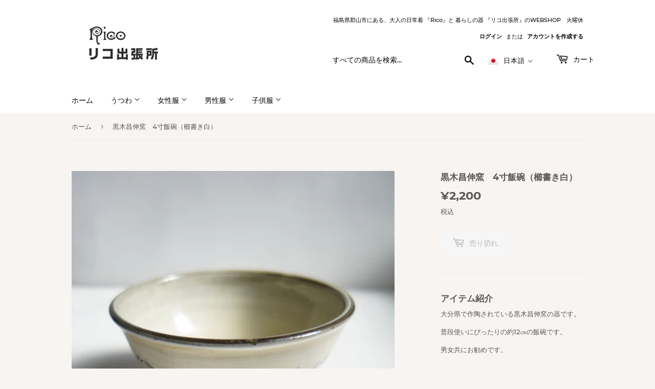

--- FILE ---
content_type: text/html; charset=utf-8
request_url: https://rico-fukushima.jp/products/%E9%BB%92%E6%9C%A8%E6%98%8C%E4%BC%B8%E7%AA%AF-4%E5%AF%B8%E9%A3%AF%E7%A2%97-%E6%AB%9B%E6%9B%B8%E3%81%8D%E7%99%BD-%E3%81%AE%E3%82%B3%E3%83%94%E3%83%BC
body_size: 31465
content:
<!doctype html>
<html class="no-touch no-js">
<head>
  <script>(function(H){H.className=H.className.replace(/\bno-js\b/,'js')})(document.documentElement)</script>
  <!-- Basic page needs ================================================== -->
  <meta charset="utf-8">
  <meta http-equiv="X-UA-Compatible" content="IE=edge,chrome=1">

  
  <link rel="shortcut icon" href="//rico-fukushima.jp/cdn/shop/files/favicon_32x32.jpg?v=1613795867" type="image/png" />
  

  <!-- Title and description ================================================== -->
  <title>
  黒木昌伸窯　4寸飯碗（櫛書き白） &ndash; Rico・リコ出張所
  </title>

  
    <meta name="description" content="アイテム紹介 大分県で作陶されている黒木昌伸窯の器です。 普段使いにぴったりの約12㎝の飯碗です。 男女共にお勧めです。 複数枚ご注文の方へ こちらの器は同じ色、同じ製法ながら、 焼成の加減で一枚一枚表情や色の濃度は異なります。 サイズや色に差があることをご理解ください。 気になりますようでしたらご連絡をお願いいたします。 　　　　 SIZE GUIDE 約　Φ12㎝×H6㎝　 素材 陶器 生産地 大分県 ご購入前に ひとつひとつ手作りのため色や形は均一ではございません。陶石 釉薬の性質上 黒点 、ムラ、濁り、貫入やヒビなどございます。また薪で焼かれているものは、土や灰も付着したり 膨れができる場合もございます。手仕事ならではの味わ">
  

  <!-- Product meta ================================================== -->
  <!-- /snippets/social-meta-tags.liquid -->




<meta property="og:site_name" content="Rico・リコ出張所">
<meta property="og:url" content="https://rico-fukushima.jp/products/%e9%bb%92%e6%9c%a8%e6%98%8c%e4%bc%b8%e7%aa%af-4%e5%af%b8%e9%a3%af%e7%a2%97-%e6%ab%9b%e6%9b%b8%e3%81%8d%e7%99%bd-%e3%81%ae%e3%82%b3%e3%83%94%e3%83%bc">
<meta property="og:title" content="黒木昌伸窯　4寸飯碗（櫛書き白）">
<meta property="og:type" content="product">
<meta property="og:description" content="アイテム紹介 大分県で作陶されている黒木昌伸窯の器です。 普段使いにぴったりの約12㎝の飯碗です。 男女共にお勧めです。 複数枚ご注文の方へ こちらの器は同じ色、同じ製法ながら、 焼成の加減で一枚一枚表情や色の濃度は異なります。 サイズや色に差があることをご理解ください。 気になりますようでしたらご連絡をお願いいたします。 　　　　 SIZE GUIDE 約　Φ12㎝×H6㎝　 素材 陶器 生産地 大分県 ご購入前に ひとつひとつ手作りのため色や形は均一ではございません。陶石 釉薬の性質上 黒点 、ムラ、濁り、貫入やヒビなどございます。また薪で焼かれているものは、土や灰も付着したり 膨れができる場合もございます。手仕事ならではの味わ">

  <meta property="og:price:amount" content="2,200">
  <meta property="og:price:currency" content="JPY">

<meta property="og:image" content="http://rico-fukushima.jp/cdn/shop/files/2023.2.17.156_8c500d36-5df8-45cc-9bc8-91efa11af44d_1200x1200.jpg?v=1702178173"><meta property="og:image" content="http://rico-fukushima.jp/cdn/shop/files/2023.2.17.155_750fe07a-1127-4ad7-95b6-41f386b1855e_1200x1200.jpg?v=1702178173"><meta property="og:image" content="http://rico-fukushima.jp/cdn/shop/files/2023.2.17.154_52a0b947-d63d-49f7-8985-43e2218c127f_1200x1200.jpg?v=1702178174">
<meta property="og:image:secure_url" content="https://rico-fukushima.jp/cdn/shop/files/2023.2.17.156_8c500d36-5df8-45cc-9bc8-91efa11af44d_1200x1200.jpg?v=1702178173"><meta property="og:image:secure_url" content="https://rico-fukushima.jp/cdn/shop/files/2023.2.17.155_750fe07a-1127-4ad7-95b6-41f386b1855e_1200x1200.jpg?v=1702178173"><meta property="og:image:secure_url" content="https://rico-fukushima.jp/cdn/shop/files/2023.2.17.154_52a0b947-d63d-49f7-8985-43e2218c127f_1200x1200.jpg?v=1702178174">


<meta name="twitter:card" content="summary_large_image">
<meta name="twitter:title" content="黒木昌伸窯　4寸飯碗（櫛書き白）">
<meta name="twitter:description" content="アイテム紹介 大分県で作陶されている黒木昌伸窯の器です。 普段使いにぴったりの約12㎝の飯碗です。 男女共にお勧めです。 複数枚ご注文の方へ こちらの器は同じ色、同じ製法ながら、 焼成の加減で一枚一枚表情や色の濃度は異なります。 サイズや色に差があることをご理解ください。 気になりますようでしたらご連絡をお願いいたします。 　　　　 SIZE GUIDE 約　Φ12㎝×H6㎝　 素材 陶器 生産地 大分県 ご購入前に ひとつひとつ手作りのため色や形は均一ではございません。陶石 釉薬の性質上 黒点 、ムラ、濁り、貫入やヒビなどございます。また薪で焼かれているものは、土や灰も付着したり 膨れができる場合もございます。手仕事ならではの味わ">


  <!-- Helpers ================================================== -->
  <link rel="canonical" href="https://rico-fukushima.jp/products/%e9%bb%92%e6%9c%a8%e6%98%8c%e4%bc%b8%e7%aa%af-4%e5%af%b8%e9%a3%af%e7%a2%97-%e6%ab%9b%e6%9b%b8%e3%81%8d%e7%99%bd-%e3%81%ae%e3%82%b3%e3%83%94%e3%83%bc">
  <meta name="viewport" content="width=device-width,initial-scale=1">

  <!-- CSS ================================================== -->
  <link href="//rico-fukushima.jp/cdn/shop/t/3/assets/theme.scss.css?v=182351815100052590651674790095" rel="stylesheet" type="text/css" media="all" />

  <!-- Header hook for plugins ================================================== -->
  <script>window.performance && window.performance.mark && window.performance.mark('shopify.content_for_header.start');</script><meta name="facebook-domain-verification" content="x6tp10jcudzg7mb3ms3wpslq43k7v2">
<meta name="facebook-domain-verification" content="ilyp0gogxzp7z5nkl7bfwmpgfh3c47">
<meta id="shopify-digital-wallet" name="shopify-digital-wallet" content="/50462523549/digital_wallets/dialog">
<meta name="shopify-checkout-api-token" content="946d24137b252e62df9dee82189ac0cc">
<meta id="in-context-paypal-metadata" data-shop-id="50462523549" data-venmo-supported="false" data-environment="production" data-locale="ja_JP" data-paypal-v4="true" data-currency="JPY">
<link rel="alternate" hreflang="x-default" href="https://rico-fukushima.jp/products/%E9%BB%92%E6%9C%A8%E6%98%8C%E4%BC%B8%E7%AA%AF-4%E5%AF%B8%E9%A3%AF%E7%A2%97-%E6%AB%9B%E6%9B%B8%E3%81%8D%E7%99%BD-%E3%81%AE%E3%82%B3%E3%83%94%E3%83%BC">
<link rel="alternate" hreflang="ja" href="https://rico-fukushima.jp/products/%E9%BB%92%E6%9C%A8%E6%98%8C%E4%BC%B8%E7%AA%AF-4%E5%AF%B8%E9%A3%AF%E7%A2%97-%E6%AB%9B%E6%9B%B8%E3%81%8D%E7%99%BD-%E3%81%AE%E3%82%B3%E3%83%94%E3%83%BC">
<link rel="alternate" hreflang="en" href="https://rico-fukushima.jp/en/products/%E9%BB%92%E6%9C%A8%E6%98%8C%E4%BC%B8%E7%AA%AF-4%E5%AF%B8%E9%A3%AF%E7%A2%97-%E6%AB%9B%E6%9B%B8%E3%81%8D%E7%99%BD-%E3%81%AE%E3%82%B3%E3%83%94%E3%83%BC">
<link rel="alternate" hreflang="zh-Hant" href="https://rico-fukushima.jp/zh/products/%E9%BB%92%E6%9C%A8%E6%98%8C%E4%BC%B8%E7%AA%AF-4%E5%AF%B8%E9%A3%AF%E7%A2%97-%E6%AB%9B%E6%9B%B8%E3%81%8D%E7%99%BD-%E3%81%AE%E3%82%B3%E3%83%94%E3%83%BC">
<link rel="alternate" hreflang="zh-Hant-AC" href="https://rico-fukushima.jp/zh/products/%E9%BB%92%E6%9C%A8%E6%98%8C%E4%BC%B8%E7%AA%AF-4%E5%AF%B8%E9%A3%AF%E7%A2%97-%E6%AB%9B%E6%9B%B8%E3%81%8D%E7%99%BD-%E3%81%AE%E3%82%B3%E3%83%94%E3%83%BC">
<link rel="alternate" hreflang="zh-Hant-AD" href="https://rico-fukushima.jp/zh/products/%E9%BB%92%E6%9C%A8%E6%98%8C%E4%BC%B8%E7%AA%AF-4%E5%AF%B8%E9%A3%AF%E7%A2%97-%E6%AB%9B%E6%9B%B8%E3%81%8D%E7%99%BD-%E3%81%AE%E3%82%B3%E3%83%94%E3%83%BC">
<link rel="alternate" hreflang="zh-Hant-AE" href="https://rico-fukushima.jp/zh/products/%E9%BB%92%E6%9C%A8%E6%98%8C%E4%BC%B8%E7%AA%AF-4%E5%AF%B8%E9%A3%AF%E7%A2%97-%E6%AB%9B%E6%9B%B8%E3%81%8D%E7%99%BD-%E3%81%AE%E3%82%B3%E3%83%94%E3%83%BC">
<link rel="alternate" hreflang="zh-Hant-AF" href="https://rico-fukushima.jp/zh/products/%E9%BB%92%E6%9C%A8%E6%98%8C%E4%BC%B8%E7%AA%AF-4%E5%AF%B8%E9%A3%AF%E7%A2%97-%E6%AB%9B%E6%9B%B8%E3%81%8D%E7%99%BD-%E3%81%AE%E3%82%B3%E3%83%94%E3%83%BC">
<link rel="alternate" hreflang="zh-Hant-AG" href="https://rico-fukushima.jp/zh/products/%E9%BB%92%E6%9C%A8%E6%98%8C%E4%BC%B8%E7%AA%AF-4%E5%AF%B8%E9%A3%AF%E7%A2%97-%E6%AB%9B%E6%9B%B8%E3%81%8D%E7%99%BD-%E3%81%AE%E3%82%B3%E3%83%94%E3%83%BC">
<link rel="alternate" hreflang="zh-Hant-AI" href="https://rico-fukushima.jp/zh/products/%E9%BB%92%E6%9C%A8%E6%98%8C%E4%BC%B8%E7%AA%AF-4%E5%AF%B8%E9%A3%AF%E7%A2%97-%E6%AB%9B%E6%9B%B8%E3%81%8D%E7%99%BD-%E3%81%AE%E3%82%B3%E3%83%94%E3%83%BC">
<link rel="alternate" hreflang="zh-Hant-AL" href="https://rico-fukushima.jp/zh/products/%E9%BB%92%E6%9C%A8%E6%98%8C%E4%BC%B8%E7%AA%AF-4%E5%AF%B8%E9%A3%AF%E7%A2%97-%E6%AB%9B%E6%9B%B8%E3%81%8D%E7%99%BD-%E3%81%AE%E3%82%B3%E3%83%94%E3%83%BC">
<link rel="alternate" hreflang="zh-Hant-AM" href="https://rico-fukushima.jp/zh/products/%E9%BB%92%E6%9C%A8%E6%98%8C%E4%BC%B8%E7%AA%AF-4%E5%AF%B8%E9%A3%AF%E7%A2%97-%E6%AB%9B%E6%9B%B8%E3%81%8D%E7%99%BD-%E3%81%AE%E3%82%B3%E3%83%94%E3%83%BC">
<link rel="alternate" hreflang="zh-Hant-AO" href="https://rico-fukushima.jp/zh/products/%E9%BB%92%E6%9C%A8%E6%98%8C%E4%BC%B8%E7%AA%AF-4%E5%AF%B8%E9%A3%AF%E7%A2%97-%E6%AB%9B%E6%9B%B8%E3%81%8D%E7%99%BD-%E3%81%AE%E3%82%B3%E3%83%94%E3%83%BC">
<link rel="alternate" hreflang="zh-Hant-AR" href="https://rico-fukushima.jp/zh/products/%E9%BB%92%E6%9C%A8%E6%98%8C%E4%BC%B8%E7%AA%AF-4%E5%AF%B8%E9%A3%AF%E7%A2%97-%E6%AB%9B%E6%9B%B8%E3%81%8D%E7%99%BD-%E3%81%AE%E3%82%B3%E3%83%94%E3%83%BC">
<link rel="alternate" hreflang="zh-Hant-AT" href="https://rico-fukushima.jp/zh/products/%E9%BB%92%E6%9C%A8%E6%98%8C%E4%BC%B8%E7%AA%AF-4%E5%AF%B8%E9%A3%AF%E7%A2%97-%E6%AB%9B%E6%9B%B8%E3%81%8D%E7%99%BD-%E3%81%AE%E3%82%B3%E3%83%94%E3%83%BC">
<link rel="alternate" hreflang="zh-Hant-AU" href="https://rico-fukushima.jp/zh/products/%E9%BB%92%E6%9C%A8%E6%98%8C%E4%BC%B8%E7%AA%AF-4%E5%AF%B8%E9%A3%AF%E7%A2%97-%E6%AB%9B%E6%9B%B8%E3%81%8D%E7%99%BD-%E3%81%AE%E3%82%B3%E3%83%94%E3%83%BC">
<link rel="alternate" hreflang="zh-Hant-AW" href="https://rico-fukushima.jp/zh/products/%E9%BB%92%E6%9C%A8%E6%98%8C%E4%BC%B8%E7%AA%AF-4%E5%AF%B8%E9%A3%AF%E7%A2%97-%E6%AB%9B%E6%9B%B8%E3%81%8D%E7%99%BD-%E3%81%AE%E3%82%B3%E3%83%94%E3%83%BC">
<link rel="alternate" hreflang="zh-Hant-AX" href="https://rico-fukushima.jp/zh/products/%E9%BB%92%E6%9C%A8%E6%98%8C%E4%BC%B8%E7%AA%AF-4%E5%AF%B8%E9%A3%AF%E7%A2%97-%E6%AB%9B%E6%9B%B8%E3%81%8D%E7%99%BD-%E3%81%AE%E3%82%B3%E3%83%94%E3%83%BC">
<link rel="alternate" hreflang="zh-Hant-AZ" href="https://rico-fukushima.jp/zh/products/%E9%BB%92%E6%9C%A8%E6%98%8C%E4%BC%B8%E7%AA%AF-4%E5%AF%B8%E9%A3%AF%E7%A2%97-%E6%AB%9B%E6%9B%B8%E3%81%8D%E7%99%BD-%E3%81%AE%E3%82%B3%E3%83%94%E3%83%BC">
<link rel="alternate" hreflang="zh-Hant-BA" href="https://rico-fukushima.jp/zh/products/%E9%BB%92%E6%9C%A8%E6%98%8C%E4%BC%B8%E7%AA%AF-4%E5%AF%B8%E9%A3%AF%E7%A2%97-%E6%AB%9B%E6%9B%B8%E3%81%8D%E7%99%BD-%E3%81%AE%E3%82%B3%E3%83%94%E3%83%BC">
<link rel="alternate" hreflang="zh-Hant-BB" href="https://rico-fukushima.jp/zh/products/%E9%BB%92%E6%9C%A8%E6%98%8C%E4%BC%B8%E7%AA%AF-4%E5%AF%B8%E9%A3%AF%E7%A2%97-%E6%AB%9B%E6%9B%B8%E3%81%8D%E7%99%BD-%E3%81%AE%E3%82%B3%E3%83%94%E3%83%BC">
<link rel="alternate" hreflang="zh-Hant-BD" href="https://rico-fukushima.jp/zh/products/%E9%BB%92%E6%9C%A8%E6%98%8C%E4%BC%B8%E7%AA%AF-4%E5%AF%B8%E9%A3%AF%E7%A2%97-%E6%AB%9B%E6%9B%B8%E3%81%8D%E7%99%BD-%E3%81%AE%E3%82%B3%E3%83%94%E3%83%BC">
<link rel="alternate" hreflang="zh-Hant-BE" href="https://rico-fukushima.jp/zh/products/%E9%BB%92%E6%9C%A8%E6%98%8C%E4%BC%B8%E7%AA%AF-4%E5%AF%B8%E9%A3%AF%E7%A2%97-%E6%AB%9B%E6%9B%B8%E3%81%8D%E7%99%BD-%E3%81%AE%E3%82%B3%E3%83%94%E3%83%BC">
<link rel="alternate" hreflang="zh-Hant-BF" href="https://rico-fukushima.jp/zh/products/%E9%BB%92%E6%9C%A8%E6%98%8C%E4%BC%B8%E7%AA%AF-4%E5%AF%B8%E9%A3%AF%E7%A2%97-%E6%AB%9B%E6%9B%B8%E3%81%8D%E7%99%BD-%E3%81%AE%E3%82%B3%E3%83%94%E3%83%BC">
<link rel="alternate" hreflang="zh-Hant-BG" href="https://rico-fukushima.jp/zh/products/%E9%BB%92%E6%9C%A8%E6%98%8C%E4%BC%B8%E7%AA%AF-4%E5%AF%B8%E9%A3%AF%E7%A2%97-%E6%AB%9B%E6%9B%B8%E3%81%8D%E7%99%BD-%E3%81%AE%E3%82%B3%E3%83%94%E3%83%BC">
<link rel="alternate" hreflang="zh-Hant-BH" href="https://rico-fukushima.jp/zh/products/%E9%BB%92%E6%9C%A8%E6%98%8C%E4%BC%B8%E7%AA%AF-4%E5%AF%B8%E9%A3%AF%E7%A2%97-%E6%AB%9B%E6%9B%B8%E3%81%8D%E7%99%BD-%E3%81%AE%E3%82%B3%E3%83%94%E3%83%BC">
<link rel="alternate" hreflang="zh-Hant-BI" href="https://rico-fukushima.jp/zh/products/%E9%BB%92%E6%9C%A8%E6%98%8C%E4%BC%B8%E7%AA%AF-4%E5%AF%B8%E9%A3%AF%E7%A2%97-%E6%AB%9B%E6%9B%B8%E3%81%8D%E7%99%BD-%E3%81%AE%E3%82%B3%E3%83%94%E3%83%BC">
<link rel="alternate" hreflang="zh-Hant-BJ" href="https://rico-fukushima.jp/zh/products/%E9%BB%92%E6%9C%A8%E6%98%8C%E4%BC%B8%E7%AA%AF-4%E5%AF%B8%E9%A3%AF%E7%A2%97-%E6%AB%9B%E6%9B%B8%E3%81%8D%E7%99%BD-%E3%81%AE%E3%82%B3%E3%83%94%E3%83%BC">
<link rel="alternate" hreflang="zh-Hant-BL" href="https://rico-fukushima.jp/zh/products/%E9%BB%92%E6%9C%A8%E6%98%8C%E4%BC%B8%E7%AA%AF-4%E5%AF%B8%E9%A3%AF%E7%A2%97-%E6%AB%9B%E6%9B%B8%E3%81%8D%E7%99%BD-%E3%81%AE%E3%82%B3%E3%83%94%E3%83%BC">
<link rel="alternate" hreflang="zh-Hant-BM" href="https://rico-fukushima.jp/zh/products/%E9%BB%92%E6%9C%A8%E6%98%8C%E4%BC%B8%E7%AA%AF-4%E5%AF%B8%E9%A3%AF%E7%A2%97-%E6%AB%9B%E6%9B%B8%E3%81%8D%E7%99%BD-%E3%81%AE%E3%82%B3%E3%83%94%E3%83%BC">
<link rel="alternate" hreflang="zh-Hant-BN" href="https://rico-fukushima.jp/zh/products/%E9%BB%92%E6%9C%A8%E6%98%8C%E4%BC%B8%E7%AA%AF-4%E5%AF%B8%E9%A3%AF%E7%A2%97-%E6%AB%9B%E6%9B%B8%E3%81%8D%E7%99%BD-%E3%81%AE%E3%82%B3%E3%83%94%E3%83%BC">
<link rel="alternate" hreflang="zh-Hant-BO" href="https://rico-fukushima.jp/zh/products/%E9%BB%92%E6%9C%A8%E6%98%8C%E4%BC%B8%E7%AA%AF-4%E5%AF%B8%E9%A3%AF%E7%A2%97-%E6%AB%9B%E6%9B%B8%E3%81%8D%E7%99%BD-%E3%81%AE%E3%82%B3%E3%83%94%E3%83%BC">
<link rel="alternate" hreflang="zh-Hant-BQ" href="https://rico-fukushima.jp/zh/products/%E9%BB%92%E6%9C%A8%E6%98%8C%E4%BC%B8%E7%AA%AF-4%E5%AF%B8%E9%A3%AF%E7%A2%97-%E6%AB%9B%E6%9B%B8%E3%81%8D%E7%99%BD-%E3%81%AE%E3%82%B3%E3%83%94%E3%83%BC">
<link rel="alternate" hreflang="zh-Hant-BR" href="https://rico-fukushima.jp/zh/products/%E9%BB%92%E6%9C%A8%E6%98%8C%E4%BC%B8%E7%AA%AF-4%E5%AF%B8%E9%A3%AF%E7%A2%97-%E6%AB%9B%E6%9B%B8%E3%81%8D%E7%99%BD-%E3%81%AE%E3%82%B3%E3%83%94%E3%83%BC">
<link rel="alternate" hreflang="zh-Hant-BS" href="https://rico-fukushima.jp/zh/products/%E9%BB%92%E6%9C%A8%E6%98%8C%E4%BC%B8%E7%AA%AF-4%E5%AF%B8%E9%A3%AF%E7%A2%97-%E6%AB%9B%E6%9B%B8%E3%81%8D%E7%99%BD-%E3%81%AE%E3%82%B3%E3%83%94%E3%83%BC">
<link rel="alternate" hreflang="zh-Hant-BT" href="https://rico-fukushima.jp/zh/products/%E9%BB%92%E6%9C%A8%E6%98%8C%E4%BC%B8%E7%AA%AF-4%E5%AF%B8%E9%A3%AF%E7%A2%97-%E6%AB%9B%E6%9B%B8%E3%81%8D%E7%99%BD-%E3%81%AE%E3%82%B3%E3%83%94%E3%83%BC">
<link rel="alternate" hreflang="zh-Hant-BW" href="https://rico-fukushima.jp/zh/products/%E9%BB%92%E6%9C%A8%E6%98%8C%E4%BC%B8%E7%AA%AF-4%E5%AF%B8%E9%A3%AF%E7%A2%97-%E6%AB%9B%E6%9B%B8%E3%81%8D%E7%99%BD-%E3%81%AE%E3%82%B3%E3%83%94%E3%83%BC">
<link rel="alternate" hreflang="zh-Hant-BY" href="https://rico-fukushima.jp/zh/products/%E9%BB%92%E6%9C%A8%E6%98%8C%E4%BC%B8%E7%AA%AF-4%E5%AF%B8%E9%A3%AF%E7%A2%97-%E6%AB%9B%E6%9B%B8%E3%81%8D%E7%99%BD-%E3%81%AE%E3%82%B3%E3%83%94%E3%83%BC">
<link rel="alternate" hreflang="zh-Hant-BZ" href="https://rico-fukushima.jp/zh/products/%E9%BB%92%E6%9C%A8%E6%98%8C%E4%BC%B8%E7%AA%AF-4%E5%AF%B8%E9%A3%AF%E7%A2%97-%E6%AB%9B%E6%9B%B8%E3%81%8D%E7%99%BD-%E3%81%AE%E3%82%B3%E3%83%94%E3%83%BC">
<link rel="alternate" hreflang="zh-Hant-CA" href="https://rico-fukushima.jp/zh/products/%E9%BB%92%E6%9C%A8%E6%98%8C%E4%BC%B8%E7%AA%AF-4%E5%AF%B8%E9%A3%AF%E7%A2%97-%E6%AB%9B%E6%9B%B8%E3%81%8D%E7%99%BD-%E3%81%AE%E3%82%B3%E3%83%94%E3%83%BC">
<link rel="alternate" hreflang="zh-Hant-CC" href="https://rico-fukushima.jp/zh/products/%E9%BB%92%E6%9C%A8%E6%98%8C%E4%BC%B8%E7%AA%AF-4%E5%AF%B8%E9%A3%AF%E7%A2%97-%E6%AB%9B%E6%9B%B8%E3%81%8D%E7%99%BD-%E3%81%AE%E3%82%B3%E3%83%94%E3%83%BC">
<link rel="alternate" hreflang="zh-Hant-CD" href="https://rico-fukushima.jp/zh/products/%E9%BB%92%E6%9C%A8%E6%98%8C%E4%BC%B8%E7%AA%AF-4%E5%AF%B8%E9%A3%AF%E7%A2%97-%E6%AB%9B%E6%9B%B8%E3%81%8D%E7%99%BD-%E3%81%AE%E3%82%B3%E3%83%94%E3%83%BC">
<link rel="alternate" hreflang="zh-Hant-CF" href="https://rico-fukushima.jp/zh/products/%E9%BB%92%E6%9C%A8%E6%98%8C%E4%BC%B8%E7%AA%AF-4%E5%AF%B8%E9%A3%AF%E7%A2%97-%E6%AB%9B%E6%9B%B8%E3%81%8D%E7%99%BD-%E3%81%AE%E3%82%B3%E3%83%94%E3%83%BC">
<link rel="alternate" hreflang="zh-Hant-CG" href="https://rico-fukushima.jp/zh/products/%E9%BB%92%E6%9C%A8%E6%98%8C%E4%BC%B8%E7%AA%AF-4%E5%AF%B8%E9%A3%AF%E7%A2%97-%E6%AB%9B%E6%9B%B8%E3%81%8D%E7%99%BD-%E3%81%AE%E3%82%B3%E3%83%94%E3%83%BC">
<link rel="alternate" hreflang="zh-Hant-CH" href="https://rico-fukushima.jp/zh/products/%E9%BB%92%E6%9C%A8%E6%98%8C%E4%BC%B8%E7%AA%AF-4%E5%AF%B8%E9%A3%AF%E7%A2%97-%E6%AB%9B%E6%9B%B8%E3%81%8D%E7%99%BD-%E3%81%AE%E3%82%B3%E3%83%94%E3%83%BC">
<link rel="alternate" hreflang="zh-Hant-CI" href="https://rico-fukushima.jp/zh/products/%E9%BB%92%E6%9C%A8%E6%98%8C%E4%BC%B8%E7%AA%AF-4%E5%AF%B8%E9%A3%AF%E7%A2%97-%E6%AB%9B%E6%9B%B8%E3%81%8D%E7%99%BD-%E3%81%AE%E3%82%B3%E3%83%94%E3%83%BC">
<link rel="alternate" hreflang="zh-Hant-CK" href="https://rico-fukushima.jp/zh/products/%E9%BB%92%E6%9C%A8%E6%98%8C%E4%BC%B8%E7%AA%AF-4%E5%AF%B8%E9%A3%AF%E7%A2%97-%E6%AB%9B%E6%9B%B8%E3%81%8D%E7%99%BD-%E3%81%AE%E3%82%B3%E3%83%94%E3%83%BC">
<link rel="alternate" hreflang="zh-Hant-CL" href="https://rico-fukushima.jp/zh/products/%E9%BB%92%E6%9C%A8%E6%98%8C%E4%BC%B8%E7%AA%AF-4%E5%AF%B8%E9%A3%AF%E7%A2%97-%E6%AB%9B%E6%9B%B8%E3%81%8D%E7%99%BD-%E3%81%AE%E3%82%B3%E3%83%94%E3%83%BC">
<link rel="alternate" hreflang="zh-Hant-CM" href="https://rico-fukushima.jp/zh/products/%E9%BB%92%E6%9C%A8%E6%98%8C%E4%BC%B8%E7%AA%AF-4%E5%AF%B8%E9%A3%AF%E7%A2%97-%E6%AB%9B%E6%9B%B8%E3%81%8D%E7%99%BD-%E3%81%AE%E3%82%B3%E3%83%94%E3%83%BC">
<link rel="alternate" hreflang="zh-Hant-CN" href="https://rico-fukushima.jp/zh/products/%E9%BB%92%E6%9C%A8%E6%98%8C%E4%BC%B8%E7%AA%AF-4%E5%AF%B8%E9%A3%AF%E7%A2%97-%E6%AB%9B%E6%9B%B8%E3%81%8D%E7%99%BD-%E3%81%AE%E3%82%B3%E3%83%94%E3%83%BC">
<link rel="alternate" hreflang="zh-Hant-CO" href="https://rico-fukushima.jp/zh/products/%E9%BB%92%E6%9C%A8%E6%98%8C%E4%BC%B8%E7%AA%AF-4%E5%AF%B8%E9%A3%AF%E7%A2%97-%E6%AB%9B%E6%9B%B8%E3%81%8D%E7%99%BD-%E3%81%AE%E3%82%B3%E3%83%94%E3%83%BC">
<link rel="alternate" hreflang="zh-Hant-CR" href="https://rico-fukushima.jp/zh/products/%E9%BB%92%E6%9C%A8%E6%98%8C%E4%BC%B8%E7%AA%AF-4%E5%AF%B8%E9%A3%AF%E7%A2%97-%E6%AB%9B%E6%9B%B8%E3%81%8D%E7%99%BD-%E3%81%AE%E3%82%B3%E3%83%94%E3%83%BC">
<link rel="alternate" hreflang="zh-Hant-CV" href="https://rico-fukushima.jp/zh/products/%E9%BB%92%E6%9C%A8%E6%98%8C%E4%BC%B8%E7%AA%AF-4%E5%AF%B8%E9%A3%AF%E7%A2%97-%E6%AB%9B%E6%9B%B8%E3%81%8D%E7%99%BD-%E3%81%AE%E3%82%B3%E3%83%94%E3%83%BC">
<link rel="alternate" hreflang="zh-Hant-CW" href="https://rico-fukushima.jp/zh/products/%E9%BB%92%E6%9C%A8%E6%98%8C%E4%BC%B8%E7%AA%AF-4%E5%AF%B8%E9%A3%AF%E7%A2%97-%E6%AB%9B%E6%9B%B8%E3%81%8D%E7%99%BD-%E3%81%AE%E3%82%B3%E3%83%94%E3%83%BC">
<link rel="alternate" hreflang="zh-Hant-CX" href="https://rico-fukushima.jp/zh/products/%E9%BB%92%E6%9C%A8%E6%98%8C%E4%BC%B8%E7%AA%AF-4%E5%AF%B8%E9%A3%AF%E7%A2%97-%E6%AB%9B%E6%9B%B8%E3%81%8D%E7%99%BD-%E3%81%AE%E3%82%B3%E3%83%94%E3%83%BC">
<link rel="alternate" hreflang="zh-Hant-CY" href="https://rico-fukushima.jp/zh/products/%E9%BB%92%E6%9C%A8%E6%98%8C%E4%BC%B8%E7%AA%AF-4%E5%AF%B8%E9%A3%AF%E7%A2%97-%E6%AB%9B%E6%9B%B8%E3%81%8D%E7%99%BD-%E3%81%AE%E3%82%B3%E3%83%94%E3%83%BC">
<link rel="alternate" hreflang="zh-Hant-CZ" href="https://rico-fukushima.jp/zh/products/%E9%BB%92%E6%9C%A8%E6%98%8C%E4%BC%B8%E7%AA%AF-4%E5%AF%B8%E9%A3%AF%E7%A2%97-%E6%AB%9B%E6%9B%B8%E3%81%8D%E7%99%BD-%E3%81%AE%E3%82%B3%E3%83%94%E3%83%BC">
<link rel="alternate" hreflang="zh-Hant-DE" href="https://rico-fukushima.jp/zh/products/%E9%BB%92%E6%9C%A8%E6%98%8C%E4%BC%B8%E7%AA%AF-4%E5%AF%B8%E9%A3%AF%E7%A2%97-%E6%AB%9B%E6%9B%B8%E3%81%8D%E7%99%BD-%E3%81%AE%E3%82%B3%E3%83%94%E3%83%BC">
<link rel="alternate" hreflang="zh-Hant-DJ" href="https://rico-fukushima.jp/zh/products/%E9%BB%92%E6%9C%A8%E6%98%8C%E4%BC%B8%E7%AA%AF-4%E5%AF%B8%E9%A3%AF%E7%A2%97-%E6%AB%9B%E6%9B%B8%E3%81%8D%E7%99%BD-%E3%81%AE%E3%82%B3%E3%83%94%E3%83%BC">
<link rel="alternate" hreflang="zh-Hant-DK" href="https://rico-fukushima.jp/zh/products/%E9%BB%92%E6%9C%A8%E6%98%8C%E4%BC%B8%E7%AA%AF-4%E5%AF%B8%E9%A3%AF%E7%A2%97-%E6%AB%9B%E6%9B%B8%E3%81%8D%E7%99%BD-%E3%81%AE%E3%82%B3%E3%83%94%E3%83%BC">
<link rel="alternate" hreflang="zh-Hant-DM" href="https://rico-fukushima.jp/zh/products/%E9%BB%92%E6%9C%A8%E6%98%8C%E4%BC%B8%E7%AA%AF-4%E5%AF%B8%E9%A3%AF%E7%A2%97-%E6%AB%9B%E6%9B%B8%E3%81%8D%E7%99%BD-%E3%81%AE%E3%82%B3%E3%83%94%E3%83%BC">
<link rel="alternate" hreflang="zh-Hant-DO" href="https://rico-fukushima.jp/zh/products/%E9%BB%92%E6%9C%A8%E6%98%8C%E4%BC%B8%E7%AA%AF-4%E5%AF%B8%E9%A3%AF%E7%A2%97-%E6%AB%9B%E6%9B%B8%E3%81%8D%E7%99%BD-%E3%81%AE%E3%82%B3%E3%83%94%E3%83%BC">
<link rel="alternate" hreflang="zh-Hant-DZ" href="https://rico-fukushima.jp/zh/products/%E9%BB%92%E6%9C%A8%E6%98%8C%E4%BC%B8%E7%AA%AF-4%E5%AF%B8%E9%A3%AF%E7%A2%97-%E6%AB%9B%E6%9B%B8%E3%81%8D%E7%99%BD-%E3%81%AE%E3%82%B3%E3%83%94%E3%83%BC">
<link rel="alternate" hreflang="zh-Hant-EC" href="https://rico-fukushima.jp/zh/products/%E9%BB%92%E6%9C%A8%E6%98%8C%E4%BC%B8%E7%AA%AF-4%E5%AF%B8%E9%A3%AF%E7%A2%97-%E6%AB%9B%E6%9B%B8%E3%81%8D%E7%99%BD-%E3%81%AE%E3%82%B3%E3%83%94%E3%83%BC">
<link rel="alternate" hreflang="zh-Hant-EE" href="https://rico-fukushima.jp/zh/products/%E9%BB%92%E6%9C%A8%E6%98%8C%E4%BC%B8%E7%AA%AF-4%E5%AF%B8%E9%A3%AF%E7%A2%97-%E6%AB%9B%E6%9B%B8%E3%81%8D%E7%99%BD-%E3%81%AE%E3%82%B3%E3%83%94%E3%83%BC">
<link rel="alternate" hreflang="zh-Hant-EG" href="https://rico-fukushima.jp/zh/products/%E9%BB%92%E6%9C%A8%E6%98%8C%E4%BC%B8%E7%AA%AF-4%E5%AF%B8%E9%A3%AF%E7%A2%97-%E6%AB%9B%E6%9B%B8%E3%81%8D%E7%99%BD-%E3%81%AE%E3%82%B3%E3%83%94%E3%83%BC">
<link rel="alternate" hreflang="zh-Hant-EH" href="https://rico-fukushima.jp/zh/products/%E9%BB%92%E6%9C%A8%E6%98%8C%E4%BC%B8%E7%AA%AF-4%E5%AF%B8%E9%A3%AF%E7%A2%97-%E6%AB%9B%E6%9B%B8%E3%81%8D%E7%99%BD-%E3%81%AE%E3%82%B3%E3%83%94%E3%83%BC">
<link rel="alternate" hreflang="zh-Hant-ER" href="https://rico-fukushima.jp/zh/products/%E9%BB%92%E6%9C%A8%E6%98%8C%E4%BC%B8%E7%AA%AF-4%E5%AF%B8%E9%A3%AF%E7%A2%97-%E6%AB%9B%E6%9B%B8%E3%81%8D%E7%99%BD-%E3%81%AE%E3%82%B3%E3%83%94%E3%83%BC">
<link rel="alternate" hreflang="zh-Hant-ES" href="https://rico-fukushima.jp/zh/products/%E9%BB%92%E6%9C%A8%E6%98%8C%E4%BC%B8%E7%AA%AF-4%E5%AF%B8%E9%A3%AF%E7%A2%97-%E6%AB%9B%E6%9B%B8%E3%81%8D%E7%99%BD-%E3%81%AE%E3%82%B3%E3%83%94%E3%83%BC">
<link rel="alternate" hreflang="zh-Hant-ET" href="https://rico-fukushima.jp/zh/products/%E9%BB%92%E6%9C%A8%E6%98%8C%E4%BC%B8%E7%AA%AF-4%E5%AF%B8%E9%A3%AF%E7%A2%97-%E6%AB%9B%E6%9B%B8%E3%81%8D%E7%99%BD-%E3%81%AE%E3%82%B3%E3%83%94%E3%83%BC">
<link rel="alternate" hreflang="zh-Hant-FI" href="https://rico-fukushima.jp/zh/products/%E9%BB%92%E6%9C%A8%E6%98%8C%E4%BC%B8%E7%AA%AF-4%E5%AF%B8%E9%A3%AF%E7%A2%97-%E6%AB%9B%E6%9B%B8%E3%81%8D%E7%99%BD-%E3%81%AE%E3%82%B3%E3%83%94%E3%83%BC">
<link rel="alternate" hreflang="zh-Hant-FJ" href="https://rico-fukushima.jp/zh/products/%E9%BB%92%E6%9C%A8%E6%98%8C%E4%BC%B8%E7%AA%AF-4%E5%AF%B8%E9%A3%AF%E7%A2%97-%E6%AB%9B%E6%9B%B8%E3%81%8D%E7%99%BD-%E3%81%AE%E3%82%B3%E3%83%94%E3%83%BC">
<link rel="alternate" hreflang="zh-Hant-FK" href="https://rico-fukushima.jp/zh/products/%E9%BB%92%E6%9C%A8%E6%98%8C%E4%BC%B8%E7%AA%AF-4%E5%AF%B8%E9%A3%AF%E7%A2%97-%E6%AB%9B%E6%9B%B8%E3%81%8D%E7%99%BD-%E3%81%AE%E3%82%B3%E3%83%94%E3%83%BC">
<link rel="alternate" hreflang="zh-Hant-FO" href="https://rico-fukushima.jp/zh/products/%E9%BB%92%E6%9C%A8%E6%98%8C%E4%BC%B8%E7%AA%AF-4%E5%AF%B8%E9%A3%AF%E7%A2%97-%E6%AB%9B%E6%9B%B8%E3%81%8D%E7%99%BD-%E3%81%AE%E3%82%B3%E3%83%94%E3%83%BC">
<link rel="alternate" hreflang="zh-Hant-FR" href="https://rico-fukushima.jp/zh/products/%E9%BB%92%E6%9C%A8%E6%98%8C%E4%BC%B8%E7%AA%AF-4%E5%AF%B8%E9%A3%AF%E7%A2%97-%E6%AB%9B%E6%9B%B8%E3%81%8D%E7%99%BD-%E3%81%AE%E3%82%B3%E3%83%94%E3%83%BC">
<link rel="alternate" hreflang="zh-Hant-GA" href="https://rico-fukushima.jp/zh/products/%E9%BB%92%E6%9C%A8%E6%98%8C%E4%BC%B8%E7%AA%AF-4%E5%AF%B8%E9%A3%AF%E7%A2%97-%E6%AB%9B%E6%9B%B8%E3%81%8D%E7%99%BD-%E3%81%AE%E3%82%B3%E3%83%94%E3%83%BC">
<link rel="alternate" hreflang="zh-Hant-GB" href="https://rico-fukushima.jp/zh/products/%E9%BB%92%E6%9C%A8%E6%98%8C%E4%BC%B8%E7%AA%AF-4%E5%AF%B8%E9%A3%AF%E7%A2%97-%E6%AB%9B%E6%9B%B8%E3%81%8D%E7%99%BD-%E3%81%AE%E3%82%B3%E3%83%94%E3%83%BC">
<link rel="alternate" hreflang="zh-Hant-GD" href="https://rico-fukushima.jp/zh/products/%E9%BB%92%E6%9C%A8%E6%98%8C%E4%BC%B8%E7%AA%AF-4%E5%AF%B8%E9%A3%AF%E7%A2%97-%E6%AB%9B%E6%9B%B8%E3%81%8D%E7%99%BD-%E3%81%AE%E3%82%B3%E3%83%94%E3%83%BC">
<link rel="alternate" hreflang="zh-Hant-GE" href="https://rico-fukushima.jp/zh/products/%E9%BB%92%E6%9C%A8%E6%98%8C%E4%BC%B8%E7%AA%AF-4%E5%AF%B8%E9%A3%AF%E7%A2%97-%E6%AB%9B%E6%9B%B8%E3%81%8D%E7%99%BD-%E3%81%AE%E3%82%B3%E3%83%94%E3%83%BC">
<link rel="alternate" hreflang="zh-Hant-GF" href="https://rico-fukushima.jp/zh/products/%E9%BB%92%E6%9C%A8%E6%98%8C%E4%BC%B8%E7%AA%AF-4%E5%AF%B8%E9%A3%AF%E7%A2%97-%E6%AB%9B%E6%9B%B8%E3%81%8D%E7%99%BD-%E3%81%AE%E3%82%B3%E3%83%94%E3%83%BC">
<link rel="alternate" hreflang="zh-Hant-GG" href="https://rico-fukushima.jp/zh/products/%E9%BB%92%E6%9C%A8%E6%98%8C%E4%BC%B8%E7%AA%AF-4%E5%AF%B8%E9%A3%AF%E7%A2%97-%E6%AB%9B%E6%9B%B8%E3%81%8D%E7%99%BD-%E3%81%AE%E3%82%B3%E3%83%94%E3%83%BC">
<link rel="alternate" hreflang="zh-Hant-GH" href="https://rico-fukushima.jp/zh/products/%E9%BB%92%E6%9C%A8%E6%98%8C%E4%BC%B8%E7%AA%AF-4%E5%AF%B8%E9%A3%AF%E7%A2%97-%E6%AB%9B%E6%9B%B8%E3%81%8D%E7%99%BD-%E3%81%AE%E3%82%B3%E3%83%94%E3%83%BC">
<link rel="alternate" hreflang="zh-Hant-GI" href="https://rico-fukushima.jp/zh/products/%E9%BB%92%E6%9C%A8%E6%98%8C%E4%BC%B8%E7%AA%AF-4%E5%AF%B8%E9%A3%AF%E7%A2%97-%E6%AB%9B%E6%9B%B8%E3%81%8D%E7%99%BD-%E3%81%AE%E3%82%B3%E3%83%94%E3%83%BC">
<link rel="alternate" hreflang="zh-Hant-GL" href="https://rico-fukushima.jp/zh/products/%E9%BB%92%E6%9C%A8%E6%98%8C%E4%BC%B8%E7%AA%AF-4%E5%AF%B8%E9%A3%AF%E7%A2%97-%E6%AB%9B%E6%9B%B8%E3%81%8D%E7%99%BD-%E3%81%AE%E3%82%B3%E3%83%94%E3%83%BC">
<link rel="alternate" hreflang="zh-Hant-GM" href="https://rico-fukushima.jp/zh/products/%E9%BB%92%E6%9C%A8%E6%98%8C%E4%BC%B8%E7%AA%AF-4%E5%AF%B8%E9%A3%AF%E7%A2%97-%E6%AB%9B%E6%9B%B8%E3%81%8D%E7%99%BD-%E3%81%AE%E3%82%B3%E3%83%94%E3%83%BC">
<link rel="alternate" hreflang="zh-Hant-GN" href="https://rico-fukushima.jp/zh/products/%E9%BB%92%E6%9C%A8%E6%98%8C%E4%BC%B8%E7%AA%AF-4%E5%AF%B8%E9%A3%AF%E7%A2%97-%E6%AB%9B%E6%9B%B8%E3%81%8D%E7%99%BD-%E3%81%AE%E3%82%B3%E3%83%94%E3%83%BC">
<link rel="alternate" hreflang="zh-Hant-GP" href="https://rico-fukushima.jp/zh/products/%E9%BB%92%E6%9C%A8%E6%98%8C%E4%BC%B8%E7%AA%AF-4%E5%AF%B8%E9%A3%AF%E7%A2%97-%E6%AB%9B%E6%9B%B8%E3%81%8D%E7%99%BD-%E3%81%AE%E3%82%B3%E3%83%94%E3%83%BC">
<link rel="alternate" hreflang="zh-Hant-GQ" href="https://rico-fukushima.jp/zh/products/%E9%BB%92%E6%9C%A8%E6%98%8C%E4%BC%B8%E7%AA%AF-4%E5%AF%B8%E9%A3%AF%E7%A2%97-%E6%AB%9B%E6%9B%B8%E3%81%8D%E7%99%BD-%E3%81%AE%E3%82%B3%E3%83%94%E3%83%BC">
<link rel="alternate" hreflang="zh-Hant-GR" href="https://rico-fukushima.jp/zh/products/%E9%BB%92%E6%9C%A8%E6%98%8C%E4%BC%B8%E7%AA%AF-4%E5%AF%B8%E9%A3%AF%E7%A2%97-%E6%AB%9B%E6%9B%B8%E3%81%8D%E7%99%BD-%E3%81%AE%E3%82%B3%E3%83%94%E3%83%BC">
<link rel="alternate" hreflang="zh-Hant-GS" href="https://rico-fukushima.jp/zh/products/%E9%BB%92%E6%9C%A8%E6%98%8C%E4%BC%B8%E7%AA%AF-4%E5%AF%B8%E9%A3%AF%E7%A2%97-%E6%AB%9B%E6%9B%B8%E3%81%8D%E7%99%BD-%E3%81%AE%E3%82%B3%E3%83%94%E3%83%BC">
<link rel="alternate" hreflang="zh-Hant-GT" href="https://rico-fukushima.jp/zh/products/%E9%BB%92%E6%9C%A8%E6%98%8C%E4%BC%B8%E7%AA%AF-4%E5%AF%B8%E9%A3%AF%E7%A2%97-%E6%AB%9B%E6%9B%B8%E3%81%8D%E7%99%BD-%E3%81%AE%E3%82%B3%E3%83%94%E3%83%BC">
<link rel="alternate" hreflang="zh-Hant-GW" href="https://rico-fukushima.jp/zh/products/%E9%BB%92%E6%9C%A8%E6%98%8C%E4%BC%B8%E7%AA%AF-4%E5%AF%B8%E9%A3%AF%E7%A2%97-%E6%AB%9B%E6%9B%B8%E3%81%8D%E7%99%BD-%E3%81%AE%E3%82%B3%E3%83%94%E3%83%BC">
<link rel="alternate" hreflang="zh-Hant-GY" href="https://rico-fukushima.jp/zh/products/%E9%BB%92%E6%9C%A8%E6%98%8C%E4%BC%B8%E7%AA%AF-4%E5%AF%B8%E9%A3%AF%E7%A2%97-%E6%AB%9B%E6%9B%B8%E3%81%8D%E7%99%BD-%E3%81%AE%E3%82%B3%E3%83%94%E3%83%BC">
<link rel="alternate" hreflang="zh-Hant-HK" href="https://rico-fukushima.jp/zh/products/%E9%BB%92%E6%9C%A8%E6%98%8C%E4%BC%B8%E7%AA%AF-4%E5%AF%B8%E9%A3%AF%E7%A2%97-%E6%AB%9B%E6%9B%B8%E3%81%8D%E7%99%BD-%E3%81%AE%E3%82%B3%E3%83%94%E3%83%BC">
<link rel="alternate" hreflang="zh-Hant-HN" href="https://rico-fukushima.jp/zh/products/%E9%BB%92%E6%9C%A8%E6%98%8C%E4%BC%B8%E7%AA%AF-4%E5%AF%B8%E9%A3%AF%E7%A2%97-%E6%AB%9B%E6%9B%B8%E3%81%8D%E7%99%BD-%E3%81%AE%E3%82%B3%E3%83%94%E3%83%BC">
<link rel="alternate" hreflang="zh-Hant-HR" href="https://rico-fukushima.jp/zh/products/%E9%BB%92%E6%9C%A8%E6%98%8C%E4%BC%B8%E7%AA%AF-4%E5%AF%B8%E9%A3%AF%E7%A2%97-%E6%AB%9B%E6%9B%B8%E3%81%8D%E7%99%BD-%E3%81%AE%E3%82%B3%E3%83%94%E3%83%BC">
<link rel="alternate" hreflang="zh-Hant-HT" href="https://rico-fukushima.jp/zh/products/%E9%BB%92%E6%9C%A8%E6%98%8C%E4%BC%B8%E7%AA%AF-4%E5%AF%B8%E9%A3%AF%E7%A2%97-%E6%AB%9B%E6%9B%B8%E3%81%8D%E7%99%BD-%E3%81%AE%E3%82%B3%E3%83%94%E3%83%BC">
<link rel="alternate" hreflang="zh-Hant-HU" href="https://rico-fukushima.jp/zh/products/%E9%BB%92%E6%9C%A8%E6%98%8C%E4%BC%B8%E7%AA%AF-4%E5%AF%B8%E9%A3%AF%E7%A2%97-%E6%AB%9B%E6%9B%B8%E3%81%8D%E7%99%BD-%E3%81%AE%E3%82%B3%E3%83%94%E3%83%BC">
<link rel="alternate" hreflang="zh-Hant-ID" href="https://rico-fukushima.jp/zh/products/%E9%BB%92%E6%9C%A8%E6%98%8C%E4%BC%B8%E7%AA%AF-4%E5%AF%B8%E9%A3%AF%E7%A2%97-%E6%AB%9B%E6%9B%B8%E3%81%8D%E7%99%BD-%E3%81%AE%E3%82%B3%E3%83%94%E3%83%BC">
<link rel="alternate" hreflang="zh-Hant-IE" href="https://rico-fukushima.jp/zh/products/%E9%BB%92%E6%9C%A8%E6%98%8C%E4%BC%B8%E7%AA%AF-4%E5%AF%B8%E9%A3%AF%E7%A2%97-%E6%AB%9B%E6%9B%B8%E3%81%8D%E7%99%BD-%E3%81%AE%E3%82%B3%E3%83%94%E3%83%BC">
<link rel="alternate" hreflang="zh-Hant-IL" href="https://rico-fukushima.jp/zh/products/%E9%BB%92%E6%9C%A8%E6%98%8C%E4%BC%B8%E7%AA%AF-4%E5%AF%B8%E9%A3%AF%E7%A2%97-%E6%AB%9B%E6%9B%B8%E3%81%8D%E7%99%BD-%E3%81%AE%E3%82%B3%E3%83%94%E3%83%BC">
<link rel="alternate" hreflang="zh-Hant-IM" href="https://rico-fukushima.jp/zh/products/%E9%BB%92%E6%9C%A8%E6%98%8C%E4%BC%B8%E7%AA%AF-4%E5%AF%B8%E9%A3%AF%E7%A2%97-%E6%AB%9B%E6%9B%B8%E3%81%8D%E7%99%BD-%E3%81%AE%E3%82%B3%E3%83%94%E3%83%BC">
<link rel="alternate" hreflang="zh-Hant-IN" href="https://rico-fukushima.jp/zh/products/%E9%BB%92%E6%9C%A8%E6%98%8C%E4%BC%B8%E7%AA%AF-4%E5%AF%B8%E9%A3%AF%E7%A2%97-%E6%AB%9B%E6%9B%B8%E3%81%8D%E7%99%BD-%E3%81%AE%E3%82%B3%E3%83%94%E3%83%BC">
<link rel="alternate" hreflang="zh-Hant-IO" href="https://rico-fukushima.jp/zh/products/%E9%BB%92%E6%9C%A8%E6%98%8C%E4%BC%B8%E7%AA%AF-4%E5%AF%B8%E9%A3%AF%E7%A2%97-%E6%AB%9B%E6%9B%B8%E3%81%8D%E7%99%BD-%E3%81%AE%E3%82%B3%E3%83%94%E3%83%BC">
<link rel="alternate" hreflang="zh-Hant-IQ" href="https://rico-fukushima.jp/zh/products/%E9%BB%92%E6%9C%A8%E6%98%8C%E4%BC%B8%E7%AA%AF-4%E5%AF%B8%E9%A3%AF%E7%A2%97-%E6%AB%9B%E6%9B%B8%E3%81%8D%E7%99%BD-%E3%81%AE%E3%82%B3%E3%83%94%E3%83%BC">
<link rel="alternate" hreflang="zh-Hant-IS" href="https://rico-fukushima.jp/zh/products/%E9%BB%92%E6%9C%A8%E6%98%8C%E4%BC%B8%E7%AA%AF-4%E5%AF%B8%E9%A3%AF%E7%A2%97-%E6%AB%9B%E6%9B%B8%E3%81%8D%E7%99%BD-%E3%81%AE%E3%82%B3%E3%83%94%E3%83%BC">
<link rel="alternate" hreflang="zh-Hant-IT" href="https://rico-fukushima.jp/zh/products/%E9%BB%92%E6%9C%A8%E6%98%8C%E4%BC%B8%E7%AA%AF-4%E5%AF%B8%E9%A3%AF%E7%A2%97-%E6%AB%9B%E6%9B%B8%E3%81%8D%E7%99%BD-%E3%81%AE%E3%82%B3%E3%83%94%E3%83%BC">
<link rel="alternate" hreflang="zh-Hant-JE" href="https://rico-fukushima.jp/zh/products/%E9%BB%92%E6%9C%A8%E6%98%8C%E4%BC%B8%E7%AA%AF-4%E5%AF%B8%E9%A3%AF%E7%A2%97-%E6%AB%9B%E6%9B%B8%E3%81%8D%E7%99%BD-%E3%81%AE%E3%82%B3%E3%83%94%E3%83%BC">
<link rel="alternate" hreflang="zh-Hant-JM" href="https://rico-fukushima.jp/zh/products/%E9%BB%92%E6%9C%A8%E6%98%8C%E4%BC%B8%E7%AA%AF-4%E5%AF%B8%E9%A3%AF%E7%A2%97-%E6%AB%9B%E6%9B%B8%E3%81%8D%E7%99%BD-%E3%81%AE%E3%82%B3%E3%83%94%E3%83%BC">
<link rel="alternate" hreflang="zh-Hant-JO" href="https://rico-fukushima.jp/zh/products/%E9%BB%92%E6%9C%A8%E6%98%8C%E4%BC%B8%E7%AA%AF-4%E5%AF%B8%E9%A3%AF%E7%A2%97-%E6%AB%9B%E6%9B%B8%E3%81%8D%E7%99%BD-%E3%81%AE%E3%82%B3%E3%83%94%E3%83%BC">
<link rel="alternate" hreflang="zh-Hant-JP" href="https://rico-fukushima.jp/zh/products/%E9%BB%92%E6%9C%A8%E6%98%8C%E4%BC%B8%E7%AA%AF-4%E5%AF%B8%E9%A3%AF%E7%A2%97-%E6%AB%9B%E6%9B%B8%E3%81%8D%E7%99%BD-%E3%81%AE%E3%82%B3%E3%83%94%E3%83%BC">
<link rel="alternate" hreflang="zh-Hant-KE" href="https://rico-fukushima.jp/zh/products/%E9%BB%92%E6%9C%A8%E6%98%8C%E4%BC%B8%E7%AA%AF-4%E5%AF%B8%E9%A3%AF%E7%A2%97-%E6%AB%9B%E6%9B%B8%E3%81%8D%E7%99%BD-%E3%81%AE%E3%82%B3%E3%83%94%E3%83%BC">
<link rel="alternate" hreflang="zh-Hant-KG" href="https://rico-fukushima.jp/zh/products/%E9%BB%92%E6%9C%A8%E6%98%8C%E4%BC%B8%E7%AA%AF-4%E5%AF%B8%E9%A3%AF%E7%A2%97-%E6%AB%9B%E6%9B%B8%E3%81%8D%E7%99%BD-%E3%81%AE%E3%82%B3%E3%83%94%E3%83%BC">
<link rel="alternate" hreflang="zh-Hant-KH" href="https://rico-fukushima.jp/zh/products/%E9%BB%92%E6%9C%A8%E6%98%8C%E4%BC%B8%E7%AA%AF-4%E5%AF%B8%E9%A3%AF%E7%A2%97-%E6%AB%9B%E6%9B%B8%E3%81%8D%E7%99%BD-%E3%81%AE%E3%82%B3%E3%83%94%E3%83%BC">
<link rel="alternate" hreflang="zh-Hant-KI" href="https://rico-fukushima.jp/zh/products/%E9%BB%92%E6%9C%A8%E6%98%8C%E4%BC%B8%E7%AA%AF-4%E5%AF%B8%E9%A3%AF%E7%A2%97-%E6%AB%9B%E6%9B%B8%E3%81%8D%E7%99%BD-%E3%81%AE%E3%82%B3%E3%83%94%E3%83%BC">
<link rel="alternate" hreflang="zh-Hant-KM" href="https://rico-fukushima.jp/zh/products/%E9%BB%92%E6%9C%A8%E6%98%8C%E4%BC%B8%E7%AA%AF-4%E5%AF%B8%E9%A3%AF%E7%A2%97-%E6%AB%9B%E6%9B%B8%E3%81%8D%E7%99%BD-%E3%81%AE%E3%82%B3%E3%83%94%E3%83%BC">
<link rel="alternate" hreflang="zh-Hant-KN" href="https://rico-fukushima.jp/zh/products/%E9%BB%92%E6%9C%A8%E6%98%8C%E4%BC%B8%E7%AA%AF-4%E5%AF%B8%E9%A3%AF%E7%A2%97-%E6%AB%9B%E6%9B%B8%E3%81%8D%E7%99%BD-%E3%81%AE%E3%82%B3%E3%83%94%E3%83%BC">
<link rel="alternate" hreflang="zh-Hant-KR" href="https://rico-fukushima.jp/zh/products/%E9%BB%92%E6%9C%A8%E6%98%8C%E4%BC%B8%E7%AA%AF-4%E5%AF%B8%E9%A3%AF%E7%A2%97-%E6%AB%9B%E6%9B%B8%E3%81%8D%E7%99%BD-%E3%81%AE%E3%82%B3%E3%83%94%E3%83%BC">
<link rel="alternate" hreflang="zh-Hant-KW" href="https://rico-fukushima.jp/zh/products/%E9%BB%92%E6%9C%A8%E6%98%8C%E4%BC%B8%E7%AA%AF-4%E5%AF%B8%E9%A3%AF%E7%A2%97-%E6%AB%9B%E6%9B%B8%E3%81%8D%E7%99%BD-%E3%81%AE%E3%82%B3%E3%83%94%E3%83%BC">
<link rel="alternate" hreflang="zh-Hant-KY" href="https://rico-fukushima.jp/zh/products/%E9%BB%92%E6%9C%A8%E6%98%8C%E4%BC%B8%E7%AA%AF-4%E5%AF%B8%E9%A3%AF%E7%A2%97-%E6%AB%9B%E6%9B%B8%E3%81%8D%E7%99%BD-%E3%81%AE%E3%82%B3%E3%83%94%E3%83%BC">
<link rel="alternate" hreflang="zh-Hant-KZ" href="https://rico-fukushima.jp/zh/products/%E9%BB%92%E6%9C%A8%E6%98%8C%E4%BC%B8%E7%AA%AF-4%E5%AF%B8%E9%A3%AF%E7%A2%97-%E6%AB%9B%E6%9B%B8%E3%81%8D%E7%99%BD-%E3%81%AE%E3%82%B3%E3%83%94%E3%83%BC">
<link rel="alternate" hreflang="zh-Hant-LA" href="https://rico-fukushima.jp/zh/products/%E9%BB%92%E6%9C%A8%E6%98%8C%E4%BC%B8%E7%AA%AF-4%E5%AF%B8%E9%A3%AF%E7%A2%97-%E6%AB%9B%E6%9B%B8%E3%81%8D%E7%99%BD-%E3%81%AE%E3%82%B3%E3%83%94%E3%83%BC">
<link rel="alternate" hreflang="zh-Hant-LB" href="https://rico-fukushima.jp/zh/products/%E9%BB%92%E6%9C%A8%E6%98%8C%E4%BC%B8%E7%AA%AF-4%E5%AF%B8%E9%A3%AF%E7%A2%97-%E6%AB%9B%E6%9B%B8%E3%81%8D%E7%99%BD-%E3%81%AE%E3%82%B3%E3%83%94%E3%83%BC">
<link rel="alternate" hreflang="zh-Hant-LC" href="https://rico-fukushima.jp/zh/products/%E9%BB%92%E6%9C%A8%E6%98%8C%E4%BC%B8%E7%AA%AF-4%E5%AF%B8%E9%A3%AF%E7%A2%97-%E6%AB%9B%E6%9B%B8%E3%81%8D%E7%99%BD-%E3%81%AE%E3%82%B3%E3%83%94%E3%83%BC">
<link rel="alternate" hreflang="zh-Hant-LI" href="https://rico-fukushima.jp/zh/products/%E9%BB%92%E6%9C%A8%E6%98%8C%E4%BC%B8%E7%AA%AF-4%E5%AF%B8%E9%A3%AF%E7%A2%97-%E6%AB%9B%E6%9B%B8%E3%81%8D%E7%99%BD-%E3%81%AE%E3%82%B3%E3%83%94%E3%83%BC">
<link rel="alternate" hreflang="zh-Hant-LK" href="https://rico-fukushima.jp/zh/products/%E9%BB%92%E6%9C%A8%E6%98%8C%E4%BC%B8%E7%AA%AF-4%E5%AF%B8%E9%A3%AF%E7%A2%97-%E6%AB%9B%E6%9B%B8%E3%81%8D%E7%99%BD-%E3%81%AE%E3%82%B3%E3%83%94%E3%83%BC">
<link rel="alternate" hreflang="zh-Hant-LR" href="https://rico-fukushima.jp/zh/products/%E9%BB%92%E6%9C%A8%E6%98%8C%E4%BC%B8%E7%AA%AF-4%E5%AF%B8%E9%A3%AF%E7%A2%97-%E6%AB%9B%E6%9B%B8%E3%81%8D%E7%99%BD-%E3%81%AE%E3%82%B3%E3%83%94%E3%83%BC">
<link rel="alternate" hreflang="zh-Hant-LS" href="https://rico-fukushima.jp/zh/products/%E9%BB%92%E6%9C%A8%E6%98%8C%E4%BC%B8%E7%AA%AF-4%E5%AF%B8%E9%A3%AF%E7%A2%97-%E6%AB%9B%E6%9B%B8%E3%81%8D%E7%99%BD-%E3%81%AE%E3%82%B3%E3%83%94%E3%83%BC">
<link rel="alternate" hreflang="zh-Hant-LT" href="https://rico-fukushima.jp/zh/products/%E9%BB%92%E6%9C%A8%E6%98%8C%E4%BC%B8%E7%AA%AF-4%E5%AF%B8%E9%A3%AF%E7%A2%97-%E6%AB%9B%E6%9B%B8%E3%81%8D%E7%99%BD-%E3%81%AE%E3%82%B3%E3%83%94%E3%83%BC">
<link rel="alternate" hreflang="zh-Hant-LU" href="https://rico-fukushima.jp/zh/products/%E9%BB%92%E6%9C%A8%E6%98%8C%E4%BC%B8%E7%AA%AF-4%E5%AF%B8%E9%A3%AF%E7%A2%97-%E6%AB%9B%E6%9B%B8%E3%81%8D%E7%99%BD-%E3%81%AE%E3%82%B3%E3%83%94%E3%83%BC">
<link rel="alternate" hreflang="zh-Hant-LV" href="https://rico-fukushima.jp/zh/products/%E9%BB%92%E6%9C%A8%E6%98%8C%E4%BC%B8%E7%AA%AF-4%E5%AF%B8%E9%A3%AF%E7%A2%97-%E6%AB%9B%E6%9B%B8%E3%81%8D%E7%99%BD-%E3%81%AE%E3%82%B3%E3%83%94%E3%83%BC">
<link rel="alternate" hreflang="zh-Hant-LY" href="https://rico-fukushima.jp/zh/products/%E9%BB%92%E6%9C%A8%E6%98%8C%E4%BC%B8%E7%AA%AF-4%E5%AF%B8%E9%A3%AF%E7%A2%97-%E6%AB%9B%E6%9B%B8%E3%81%8D%E7%99%BD-%E3%81%AE%E3%82%B3%E3%83%94%E3%83%BC">
<link rel="alternate" hreflang="zh-Hant-MA" href="https://rico-fukushima.jp/zh/products/%E9%BB%92%E6%9C%A8%E6%98%8C%E4%BC%B8%E7%AA%AF-4%E5%AF%B8%E9%A3%AF%E7%A2%97-%E6%AB%9B%E6%9B%B8%E3%81%8D%E7%99%BD-%E3%81%AE%E3%82%B3%E3%83%94%E3%83%BC">
<link rel="alternate" hreflang="zh-Hant-MC" href="https://rico-fukushima.jp/zh/products/%E9%BB%92%E6%9C%A8%E6%98%8C%E4%BC%B8%E7%AA%AF-4%E5%AF%B8%E9%A3%AF%E7%A2%97-%E6%AB%9B%E6%9B%B8%E3%81%8D%E7%99%BD-%E3%81%AE%E3%82%B3%E3%83%94%E3%83%BC">
<link rel="alternate" hreflang="zh-Hant-MD" href="https://rico-fukushima.jp/zh/products/%E9%BB%92%E6%9C%A8%E6%98%8C%E4%BC%B8%E7%AA%AF-4%E5%AF%B8%E9%A3%AF%E7%A2%97-%E6%AB%9B%E6%9B%B8%E3%81%8D%E7%99%BD-%E3%81%AE%E3%82%B3%E3%83%94%E3%83%BC">
<link rel="alternate" hreflang="zh-Hant-ME" href="https://rico-fukushima.jp/zh/products/%E9%BB%92%E6%9C%A8%E6%98%8C%E4%BC%B8%E7%AA%AF-4%E5%AF%B8%E9%A3%AF%E7%A2%97-%E6%AB%9B%E6%9B%B8%E3%81%8D%E7%99%BD-%E3%81%AE%E3%82%B3%E3%83%94%E3%83%BC">
<link rel="alternate" hreflang="zh-Hant-MF" href="https://rico-fukushima.jp/zh/products/%E9%BB%92%E6%9C%A8%E6%98%8C%E4%BC%B8%E7%AA%AF-4%E5%AF%B8%E9%A3%AF%E7%A2%97-%E6%AB%9B%E6%9B%B8%E3%81%8D%E7%99%BD-%E3%81%AE%E3%82%B3%E3%83%94%E3%83%BC">
<link rel="alternate" hreflang="zh-Hant-MG" href="https://rico-fukushima.jp/zh/products/%E9%BB%92%E6%9C%A8%E6%98%8C%E4%BC%B8%E7%AA%AF-4%E5%AF%B8%E9%A3%AF%E7%A2%97-%E6%AB%9B%E6%9B%B8%E3%81%8D%E7%99%BD-%E3%81%AE%E3%82%B3%E3%83%94%E3%83%BC">
<link rel="alternate" hreflang="zh-Hant-MK" href="https://rico-fukushima.jp/zh/products/%E9%BB%92%E6%9C%A8%E6%98%8C%E4%BC%B8%E7%AA%AF-4%E5%AF%B8%E9%A3%AF%E7%A2%97-%E6%AB%9B%E6%9B%B8%E3%81%8D%E7%99%BD-%E3%81%AE%E3%82%B3%E3%83%94%E3%83%BC">
<link rel="alternate" hreflang="zh-Hant-ML" href="https://rico-fukushima.jp/zh/products/%E9%BB%92%E6%9C%A8%E6%98%8C%E4%BC%B8%E7%AA%AF-4%E5%AF%B8%E9%A3%AF%E7%A2%97-%E6%AB%9B%E6%9B%B8%E3%81%8D%E7%99%BD-%E3%81%AE%E3%82%B3%E3%83%94%E3%83%BC">
<link rel="alternate" hreflang="zh-Hant-MM" href="https://rico-fukushima.jp/zh/products/%E9%BB%92%E6%9C%A8%E6%98%8C%E4%BC%B8%E7%AA%AF-4%E5%AF%B8%E9%A3%AF%E7%A2%97-%E6%AB%9B%E6%9B%B8%E3%81%8D%E7%99%BD-%E3%81%AE%E3%82%B3%E3%83%94%E3%83%BC">
<link rel="alternate" hreflang="zh-Hant-MN" href="https://rico-fukushima.jp/zh/products/%E9%BB%92%E6%9C%A8%E6%98%8C%E4%BC%B8%E7%AA%AF-4%E5%AF%B8%E9%A3%AF%E7%A2%97-%E6%AB%9B%E6%9B%B8%E3%81%8D%E7%99%BD-%E3%81%AE%E3%82%B3%E3%83%94%E3%83%BC">
<link rel="alternate" hreflang="zh-Hant-MO" href="https://rico-fukushima.jp/zh/products/%E9%BB%92%E6%9C%A8%E6%98%8C%E4%BC%B8%E7%AA%AF-4%E5%AF%B8%E9%A3%AF%E7%A2%97-%E6%AB%9B%E6%9B%B8%E3%81%8D%E7%99%BD-%E3%81%AE%E3%82%B3%E3%83%94%E3%83%BC">
<link rel="alternate" hreflang="zh-Hant-MQ" href="https://rico-fukushima.jp/zh/products/%E9%BB%92%E6%9C%A8%E6%98%8C%E4%BC%B8%E7%AA%AF-4%E5%AF%B8%E9%A3%AF%E7%A2%97-%E6%AB%9B%E6%9B%B8%E3%81%8D%E7%99%BD-%E3%81%AE%E3%82%B3%E3%83%94%E3%83%BC">
<link rel="alternate" hreflang="zh-Hant-MR" href="https://rico-fukushima.jp/zh/products/%E9%BB%92%E6%9C%A8%E6%98%8C%E4%BC%B8%E7%AA%AF-4%E5%AF%B8%E9%A3%AF%E7%A2%97-%E6%AB%9B%E6%9B%B8%E3%81%8D%E7%99%BD-%E3%81%AE%E3%82%B3%E3%83%94%E3%83%BC">
<link rel="alternate" hreflang="zh-Hant-MS" href="https://rico-fukushima.jp/zh/products/%E9%BB%92%E6%9C%A8%E6%98%8C%E4%BC%B8%E7%AA%AF-4%E5%AF%B8%E9%A3%AF%E7%A2%97-%E6%AB%9B%E6%9B%B8%E3%81%8D%E7%99%BD-%E3%81%AE%E3%82%B3%E3%83%94%E3%83%BC">
<link rel="alternate" hreflang="zh-Hant-MT" href="https://rico-fukushima.jp/zh/products/%E9%BB%92%E6%9C%A8%E6%98%8C%E4%BC%B8%E7%AA%AF-4%E5%AF%B8%E9%A3%AF%E7%A2%97-%E6%AB%9B%E6%9B%B8%E3%81%8D%E7%99%BD-%E3%81%AE%E3%82%B3%E3%83%94%E3%83%BC">
<link rel="alternate" hreflang="zh-Hant-MU" href="https://rico-fukushima.jp/zh/products/%E9%BB%92%E6%9C%A8%E6%98%8C%E4%BC%B8%E7%AA%AF-4%E5%AF%B8%E9%A3%AF%E7%A2%97-%E6%AB%9B%E6%9B%B8%E3%81%8D%E7%99%BD-%E3%81%AE%E3%82%B3%E3%83%94%E3%83%BC">
<link rel="alternate" hreflang="zh-Hant-MV" href="https://rico-fukushima.jp/zh/products/%E9%BB%92%E6%9C%A8%E6%98%8C%E4%BC%B8%E7%AA%AF-4%E5%AF%B8%E9%A3%AF%E7%A2%97-%E6%AB%9B%E6%9B%B8%E3%81%8D%E7%99%BD-%E3%81%AE%E3%82%B3%E3%83%94%E3%83%BC">
<link rel="alternate" hreflang="zh-Hant-MW" href="https://rico-fukushima.jp/zh/products/%E9%BB%92%E6%9C%A8%E6%98%8C%E4%BC%B8%E7%AA%AF-4%E5%AF%B8%E9%A3%AF%E7%A2%97-%E6%AB%9B%E6%9B%B8%E3%81%8D%E7%99%BD-%E3%81%AE%E3%82%B3%E3%83%94%E3%83%BC">
<link rel="alternate" hreflang="zh-Hant-MX" href="https://rico-fukushima.jp/zh/products/%E9%BB%92%E6%9C%A8%E6%98%8C%E4%BC%B8%E7%AA%AF-4%E5%AF%B8%E9%A3%AF%E7%A2%97-%E6%AB%9B%E6%9B%B8%E3%81%8D%E7%99%BD-%E3%81%AE%E3%82%B3%E3%83%94%E3%83%BC">
<link rel="alternate" hreflang="zh-Hant-MY" href="https://rico-fukushima.jp/zh/products/%E9%BB%92%E6%9C%A8%E6%98%8C%E4%BC%B8%E7%AA%AF-4%E5%AF%B8%E9%A3%AF%E7%A2%97-%E6%AB%9B%E6%9B%B8%E3%81%8D%E7%99%BD-%E3%81%AE%E3%82%B3%E3%83%94%E3%83%BC">
<link rel="alternate" hreflang="zh-Hant-MZ" href="https://rico-fukushima.jp/zh/products/%E9%BB%92%E6%9C%A8%E6%98%8C%E4%BC%B8%E7%AA%AF-4%E5%AF%B8%E9%A3%AF%E7%A2%97-%E6%AB%9B%E6%9B%B8%E3%81%8D%E7%99%BD-%E3%81%AE%E3%82%B3%E3%83%94%E3%83%BC">
<link rel="alternate" hreflang="zh-Hant-NA" href="https://rico-fukushima.jp/zh/products/%E9%BB%92%E6%9C%A8%E6%98%8C%E4%BC%B8%E7%AA%AF-4%E5%AF%B8%E9%A3%AF%E7%A2%97-%E6%AB%9B%E6%9B%B8%E3%81%8D%E7%99%BD-%E3%81%AE%E3%82%B3%E3%83%94%E3%83%BC">
<link rel="alternate" hreflang="zh-Hant-NC" href="https://rico-fukushima.jp/zh/products/%E9%BB%92%E6%9C%A8%E6%98%8C%E4%BC%B8%E7%AA%AF-4%E5%AF%B8%E9%A3%AF%E7%A2%97-%E6%AB%9B%E6%9B%B8%E3%81%8D%E7%99%BD-%E3%81%AE%E3%82%B3%E3%83%94%E3%83%BC">
<link rel="alternate" hreflang="zh-Hant-NE" href="https://rico-fukushima.jp/zh/products/%E9%BB%92%E6%9C%A8%E6%98%8C%E4%BC%B8%E7%AA%AF-4%E5%AF%B8%E9%A3%AF%E7%A2%97-%E6%AB%9B%E6%9B%B8%E3%81%8D%E7%99%BD-%E3%81%AE%E3%82%B3%E3%83%94%E3%83%BC">
<link rel="alternate" hreflang="zh-Hant-NF" href="https://rico-fukushima.jp/zh/products/%E9%BB%92%E6%9C%A8%E6%98%8C%E4%BC%B8%E7%AA%AF-4%E5%AF%B8%E9%A3%AF%E7%A2%97-%E6%AB%9B%E6%9B%B8%E3%81%8D%E7%99%BD-%E3%81%AE%E3%82%B3%E3%83%94%E3%83%BC">
<link rel="alternate" hreflang="zh-Hant-NG" href="https://rico-fukushima.jp/zh/products/%E9%BB%92%E6%9C%A8%E6%98%8C%E4%BC%B8%E7%AA%AF-4%E5%AF%B8%E9%A3%AF%E7%A2%97-%E6%AB%9B%E6%9B%B8%E3%81%8D%E7%99%BD-%E3%81%AE%E3%82%B3%E3%83%94%E3%83%BC">
<link rel="alternate" hreflang="zh-Hant-NI" href="https://rico-fukushima.jp/zh/products/%E9%BB%92%E6%9C%A8%E6%98%8C%E4%BC%B8%E7%AA%AF-4%E5%AF%B8%E9%A3%AF%E7%A2%97-%E6%AB%9B%E6%9B%B8%E3%81%8D%E7%99%BD-%E3%81%AE%E3%82%B3%E3%83%94%E3%83%BC">
<link rel="alternate" hreflang="zh-Hant-NL" href="https://rico-fukushima.jp/zh/products/%E9%BB%92%E6%9C%A8%E6%98%8C%E4%BC%B8%E7%AA%AF-4%E5%AF%B8%E9%A3%AF%E7%A2%97-%E6%AB%9B%E6%9B%B8%E3%81%8D%E7%99%BD-%E3%81%AE%E3%82%B3%E3%83%94%E3%83%BC">
<link rel="alternate" hreflang="zh-Hant-NO" href="https://rico-fukushima.jp/zh/products/%E9%BB%92%E6%9C%A8%E6%98%8C%E4%BC%B8%E7%AA%AF-4%E5%AF%B8%E9%A3%AF%E7%A2%97-%E6%AB%9B%E6%9B%B8%E3%81%8D%E7%99%BD-%E3%81%AE%E3%82%B3%E3%83%94%E3%83%BC">
<link rel="alternate" hreflang="zh-Hant-NP" href="https://rico-fukushima.jp/zh/products/%E9%BB%92%E6%9C%A8%E6%98%8C%E4%BC%B8%E7%AA%AF-4%E5%AF%B8%E9%A3%AF%E7%A2%97-%E6%AB%9B%E6%9B%B8%E3%81%8D%E7%99%BD-%E3%81%AE%E3%82%B3%E3%83%94%E3%83%BC">
<link rel="alternate" hreflang="zh-Hant-NR" href="https://rico-fukushima.jp/zh/products/%E9%BB%92%E6%9C%A8%E6%98%8C%E4%BC%B8%E7%AA%AF-4%E5%AF%B8%E9%A3%AF%E7%A2%97-%E6%AB%9B%E6%9B%B8%E3%81%8D%E7%99%BD-%E3%81%AE%E3%82%B3%E3%83%94%E3%83%BC">
<link rel="alternate" hreflang="zh-Hant-NU" href="https://rico-fukushima.jp/zh/products/%E9%BB%92%E6%9C%A8%E6%98%8C%E4%BC%B8%E7%AA%AF-4%E5%AF%B8%E9%A3%AF%E7%A2%97-%E6%AB%9B%E6%9B%B8%E3%81%8D%E7%99%BD-%E3%81%AE%E3%82%B3%E3%83%94%E3%83%BC">
<link rel="alternate" hreflang="zh-Hant-NZ" href="https://rico-fukushima.jp/zh/products/%E9%BB%92%E6%9C%A8%E6%98%8C%E4%BC%B8%E7%AA%AF-4%E5%AF%B8%E9%A3%AF%E7%A2%97-%E6%AB%9B%E6%9B%B8%E3%81%8D%E7%99%BD-%E3%81%AE%E3%82%B3%E3%83%94%E3%83%BC">
<link rel="alternate" hreflang="zh-Hant-OM" href="https://rico-fukushima.jp/zh/products/%E9%BB%92%E6%9C%A8%E6%98%8C%E4%BC%B8%E7%AA%AF-4%E5%AF%B8%E9%A3%AF%E7%A2%97-%E6%AB%9B%E6%9B%B8%E3%81%8D%E7%99%BD-%E3%81%AE%E3%82%B3%E3%83%94%E3%83%BC">
<link rel="alternate" hreflang="zh-Hant-PA" href="https://rico-fukushima.jp/zh/products/%E9%BB%92%E6%9C%A8%E6%98%8C%E4%BC%B8%E7%AA%AF-4%E5%AF%B8%E9%A3%AF%E7%A2%97-%E6%AB%9B%E6%9B%B8%E3%81%8D%E7%99%BD-%E3%81%AE%E3%82%B3%E3%83%94%E3%83%BC">
<link rel="alternate" hreflang="zh-Hant-PE" href="https://rico-fukushima.jp/zh/products/%E9%BB%92%E6%9C%A8%E6%98%8C%E4%BC%B8%E7%AA%AF-4%E5%AF%B8%E9%A3%AF%E7%A2%97-%E6%AB%9B%E6%9B%B8%E3%81%8D%E7%99%BD-%E3%81%AE%E3%82%B3%E3%83%94%E3%83%BC">
<link rel="alternate" hreflang="zh-Hant-PF" href="https://rico-fukushima.jp/zh/products/%E9%BB%92%E6%9C%A8%E6%98%8C%E4%BC%B8%E7%AA%AF-4%E5%AF%B8%E9%A3%AF%E7%A2%97-%E6%AB%9B%E6%9B%B8%E3%81%8D%E7%99%BD-%E3%81%AE%E3%82%B3%E3%83%94%E3%83%BC">
<link rel="alternate" hreflang="zh-Hant-PG" href="https://rico-fukushima.jp/zh/products/%E9%BB%92%E6%9C%A8%E6%98%8C%E4%BC%B8%E7%AA%AF-4%E5%AF%B8%E9%A3%AF%E7%A2%97-%E6%AB%9B%E6%9B%B8%E3%81%8D%E7%99%BD-%E3%81%AE%E3%82%B3%E3%83%94%E3%83%BC">
<link rel="alternate" hreflang="zh-Hant-PH" href="https://rico-fukushima.jp/zh/products/%E9%BB%92%E6%9C%A8%E6%98%8C%E4%BC%B8%E7%AA%AF-4%E5%AF%B8%E9%A3%AF%E7%A2%97-%E6%AB%9B%E6%9B%B8%E3%81%8D%E7%99%BD-%E3%81%AE%E3%82%B3%E3%83%94%E3%83%BC">
<link rel="alternate" hreflang="zh-Hant-PK" href="https://rico-fukushima.jp/zh/products/%E9%BB%92%E6%9C%A8%E6%98%8C%E4%BC%B8%E7%AA%AF-4%E5%AF%B8%E9%A3%AF%E7%A2%97-%E6%AB%9B%E6%9B%B8%E3%81%8D%E7%99%BD-%E3%81%AE%E3%82%B3%E3%83%94%E3%83%BC">
<link rel="alternate" hreflang="zh-Hant-PL" href="https://rico-fukushima.jp/zh/products/%E9%BB%92%E6%9C%A8%E6%98%8C%E4%BC%B8%E7%AA%AF-4%E5%AF%B8%E9%A3%AF%E7%A2%97-%E6%AB%9B%E6%9B%B8%E3%81%8D%E7%99%BD-%E3%81%AE%E3%82%B3%E3%83%94%E3%83%BC">
<link rel="alternate" hreflang="zh-Hant-PM" href="https://rico-fukushima.jp/zh/products/%E9%BB%92%E6%9C%A8%E6%98%8C%E4%BC%B8%E7%AA%AF-4%E5%AF%B8%E9%A3%AF%E7%A2%97-%E6%AB%9B%E6%9B%B8%E3%81%8D%E7%99%BD-%E3%81%AE%E3%82%B3%E3%83%94%E3%83%BC">
<link rel="alternate" hreflang="zh-Hant-PN" href="https://rico-fukushima.jp/zh/products/%E9%BB%92%E6%9C%A8%E6%98%8C%E4%BC%B8%E7%AA%AF-4%E5%AF%B8%E9%A3%AF%E7%A2%97-%E6%AB%9B%E6%9B%B8%E3%81%8D%E7%99%BD-%E3%81%AE%E3%82%B3%E3%83%94%E3%83%BC">
<link rel="alternate" hreflang="zh-Hant-PS" href="https://rico-fukushima.jp/zh/products/%E9%BB%92%E6%9C%A8%E6%98%8C%E4%BC%B8%E7%AA%AF-4%E5%AF%B8%E9%A3%AF%E7%A2%97-%E6%AB%9B%E6%9B%B8%E3%81%8D%E7%99%BD-%E3%81%AE%E3%82%B3%E3%83%94%E3%83%BC">
<link rel="alternate" hreflang="zh-Hant-PT" href="https://rico-fukushima.jp/zh/products/%E9%BB%92%E6%9C%A8%E6%98%8C%E4%BC%B8%E7%AA%AF-4%E5%AF%B8%E9%A3%AF%E7%A2%97-%E6%AB%9B%E6%9B%B8%E3%81%8D%E7%99%BD-%E3%81%AE%E3%82%B3%E3%83%94%E3%83%BC">
<link rel="alternate" hreflang="zh-Hant-PY" href="https://rico-fukushima.jp/zh/products/%E9%BB%92%E6%9C%A8%E6%98%8C%E4%BC%B8%E7%AA%AF-4%E5%AF%B8%E9%A3%AF%E7%A2%97-%E6%AB%9B%E6%9B%B8%E3%81%8D%E7%99%BD-%E3%81%AE%E3%82%B3%E3%83%94%E3%83%BC">
<link rel="alternate" hreflang="zh-Hant-QA" href="https://rico-fukushima.jp/zh/products/%E9%BB%92%E6%9C%A8%E6%98%8C%E4%BC%B8%E7%AA%AF-4%E5%AF%B8%E9%A3%AF%E7%A2%97-%E6%AB%9B%E6%9B%B8%E3%81%8D%E7%99%BD-%E3%81%AE%E3%82%B3%E3%83%94%E3%83%BC">
<link rel="alternate" hreflang="zh-Hant-RE" href="https://rico-fukushima.jp/zh/products/%E9%BB%92%E6%9C%A8%E6%98%8C%E4%BC%B8%E7%AA%AF-4%E5%AF%B8%E9%A3%AF%E7%A2%97-%E6%AB%9B%E6%9B%B8%E3%81%8D%E7%99%BD-%E3%81%AE%E3%82%B3%E3%83%94%E3%83%BC">
<link rel="alternate" hreflang="zh-Hant-RO" href="https://rico-fukushima.jp/zh/products/%E9%BB%92%E6%9C%A8%E6%98%8C%E4%BC%B8%E7%AA%AF-4%E5%AF%B8%E9%A3%AF%E7%A2%97-%E6%AB%9B%E6%9B%B8%E3%81%8D%E7%99%BD-%E3%81%AE%E3%82%B3%E3%83%94%E3%83%BC">
<link rel="alternate" hreflang="zh-Hant-RS" href="https://rico-fukushima.jp/zh/products/%E9%BB%92%E6%9C%A8%E6%98%8C%E4%BC%B8%E7%AA%AF-4%E5%AF%B8%E9%A3%AF%E7%A2%97-%E6%AB%9B%E6%9B%B8%E3%81%8D%E7%99%BD-%E3%81%AE%E3%82%B3%E3%83%94%E3%83%BC">
<link rel="alternate" hreflang="zh-Hant-RU" href="https://rico-fukushima.jp/zh/products/%E9%BB%92%E6%9C%A8%E6%98%8C%E4%BC%B8%E7%AA%AF-4%E5%AF%B8%E9%A3%AF%E7%A2%97-%E6%AB%9B%E6%9B%B8%E3%81%8D%E7%99%BD-%E3%81%AE%E3%82%B3%E3%83%94%E3%83%BC">
<link rel="alternate" hreflang="zh-Hant-RW" href="https://rico-fukushima.jp/zh/products/%E9%BB%92%E6%9C%A8%E6%98%8C%E4%BC%B8%E7%AA%AF-4%E5%AF%B8%E9%A3%AF%E7%A2%97-%E6%AB%9B%E6%9B%B8%E3%81%8D%E7%99%BD-%E3%81%AE%E3%82%B3%E3%83%94%E3%83%BC">
<link rel="alternate" hreflang="zh-Hant-SA" href="https://rico-fukushima.jp/zh/products/%E9%BB%92%E6%9C%A8%E6%98%8C%E4%BC%B8%E7%AA%AF-4%E5%AF%B8%E9%A3%AF%E7%A2%97-%E6%AB%9B%E6%9B%B8%E3%81%8D%E7%99%BD-%E3%81%AE%E3%82%B3%E3%83%94%E3%83%BC">
<link rel="alternate" hreflang="zh-Hant-SB" href="https://rico-fukushima.jp/zh/products/%E9%BB%92%E6%9C%A8%E6%98%8C%E4%BC%B8%E7%AA%AF-4%E5%AF%B8%E9%A3%AF%E7%A2%97-%E6%AB%9B%E6%9B%B8%E3%81%8D%E7%99%BD-%E3%81%AE%E3%82%B3%E3%83%94%E3%83%BC">
<link rel="alternate" hreflang="zh-Hant-SC" href="https://rico-fukushima.jp/zh/products/%E9%BB%92%E6%9C%A8%E6%98%8C%E4%BC%B8%E7%AA%AF-4%E5%AF%B8%E9%A3%AF%E7%A2%97-%E6%AB%9B%E6%9B%B8%E3%81%8D%E7%99%BD-%E3%81%AE%E3%82%B3%E3%83%94%E3%83%BC">
<link rel="alternate" hreflang="zh-Hant-SD" href="https://rico-fukushima.jp/zh/products/%E9%BB%92%E6%9C%A8%E6%98%8C%E4%BC%B8%E7%AA%AF-4%E5%AF%B8%E9%A3%AF%E7%A2%97-%E6%AB%9B%E6%9B%B8%E3%81%8D%E7%99%BD-%E3%81%AE%E3%82%B3%E3%83%94%E3%83%BC">
<link rel="alternate" hreflang="zh-Hant-SE" href="https://rico-fukushima.jp/zh/products/%E9%BB%92%E6%9C%A8%E6%98%8C%E4%BC%B8%E7%AA%AF-4%E5%AF%B8%E9%A3%AF%E7%A2%97-%E6%AB%9B%E6%9B%B8%E3%81%8D%E7%99%BD-%E3%81%AE%E3%82%B3%E3%83%94%E3%83%BC">
<link rel="alternate" hreflang="zh-Hant-SG" href="https://rico-fukushima.jp/zh/products/%E9%BB%92%E6%9C%A8%E6%98%8C%E4%BC%B8%E7%AA%AF-4%E5%AF%B8%E9%A3%AF%E7%A2%97-%E6%AB%9B%E6%9B%B8%E3%81%8D%E7%99%BD-%E3%81%AE%E3%82%B3%E3%83%94%E3%83%BC">
<link rel="alternate" hreflang="zh-Hant-SH" href="https://rico-fukushima.jp/zh/products/%E9%BB%92%E6%9C%A8%E6%98%8C%E4%BC%B8%E7%AA%AF-4%E5%AF%B8%E9%A3%AF%E7%A2%97-%E6%AB%9B%E6%9B%B8%E3%81%8D%E7%99%BD-%E3%81%AE%E3%82%B3%E3%83%94%E3%83%BC">
<link rel="alternate" hreflang="zh-Hant-SI" href="https://rico-fukushima.jp/zh/products/%E9%BB%92%E6%9C%A8%E6%98%8C%E4%BC%B8%E7%AA%AF-4%E5%AF%B8%E9%A3%AF%E7%A2%97-%E6%AB%9B%E6%9B%B8%E3%81%8D%E7%99%BD-%E3%81%AE%E3%82%B3%E3%83%94%E3%83%BC">
<link rel="alternate" hreflang="zh-Hant-SJ" href="https://rico-fukushima.jp/zh/products/%E9%BB%92%E6%9C%A8%E6%98%8C%E4%BC%B8%E7%AA%AF-4%E5%AF%B8%E9%A3%AF%E7%A2%97-%E6%AB%9B%E6%9B%B8%E3%81%8D%E7%99%BD-%E3%81%AE%E3%82%B3%E3%83%94%E3%83%BC">
<link rel="alternate" hreflang="zh-Hant-SK" href="https://rico-fukushima.jp/zh/products/%E9%BB%92%E6%9C%A8%E6%98%8C%E4%BC%B8%E7%AA%AF-4%E5%AF%B8%E9%A3%AF%E7%A2%97-%E6%AB%9B%E6%9B%B8%E3%81%8D%E7%99%BD-%E3%81%AE%E3%82%B3%E3%83%94%E3%83%BC">
<link rel="alternate" hreflang="zh-Hant-SL" href="https://rico-fukushima.jp/zh/products/%E9%BB%92%E6%9C%A8%E6%98%8C%E4%BC%B8%E7%AA%AF-4%E5%AF%B8%E9%A3%AF%E7%A2%97-%E6%AB%9B%E6%9B%B8%E3%81%8D%E7%99%BD-%E3%81%AE%E3%82%B3%E3%83%94%E3%83%BC">
<link rel="alternate" hreflang="zh-Hant-SM" href="https://rico-fukushima.jp/zh/products/%E9%BB%92%E6%9C%A8%E6%98%8C%E4%BC%B8%E7%AA%AF-4%E5%AF%B8%E9%A3%AF%E7%A2%97-%E6%AB%9B%E6%9B%B8%E3%81%8D%E7%99%BD-%E3%81%AE%E3%82%B3%E3%83%94%E3%83%BC">
<link rel="alternate" hreflang="zh-Hant-SN" href="https://rico-fukushima.jp/zh/products/%E9%BB%92%E6%9C%A8%E6%98%8C%E4%BC%B8%E7%AA%AF-4%E5%AF%B8%E9%A3%AF%E7%A2%97-%E6%AB%9B%E6%9B%B8%E3%81%8D%E7%99%BD-%E3%81%AE%E3%82%B3%E3%83%94%E3%83%BC">
<link rel="alternate" hreflang="zh-Hant-SO" href="https://rico-fukushima.jp/zh/products/%E9%BB%92%E6%9C%A8%E6%98%8C%E4%BC%B8%E7%AA%AF-4%E5%AF%B8%E9%A3%AF%E7%A2%97-%E6%AB%9B%E6%9B%B8%E3%81%8D%E7%99%BD-%E3%81%AE%E3%82%B3%E3%83%94%E3%83%BC">
<link rel="alternate" hreflang="zh-Hant-SR" href="https://rico-fukushima.jp/zh/products/%E9%BB%92%E6%9C%A8%E6%98%8C%E4%BC%B8%E7%AA%AF-4%E5%AF%B8%E9%A3%AF%E7%A2%97-%E6%AB%9B%E6%9B%B8%E3%81%8D%E7%99%BD-%E3%81%AE%E3%82%B3%E3%83%94%E3%83%BC">
<link rel="alternate" hreflang="zh-Hant-SS" href="https://rico-fukushima.jp/zh/products/%E9%BB%92%E6%9C%A8%E6%98%8C%E4%BC%B8%E7%AA%AF-4%E5%AF%B8%E9%A3%AF%E7%A2%97-%E6%AB%9B%E6%9B%B8%E3%81%8D%E7%99%BD-%E3%81%AE%E3%82%B3%E3%83%94%E3%83%BC">
<link rel="alternate" hreflang="zh-Hant-ST" href="https://rico-fukushima.jp/zh/products/%E9%BB%92%E6%9C%A8%E6%98%8C%E4%BC%B8%E7%AA%AF-4%E5%AF%B8%E9%A3%AF%E7%A2%97-%E6%AB%9B%E6%9B%B8%E3%81%8D%E7%99%BD-%E3%81%AE%E3%82%B3%E3%83%94%E3%83%BC">
<link rel="alternate" hreflang="zh-Hant-SV" href="https://rico-fukushima.jp/zh/products/%E9%BB%92%E6%9C%A8%E6%98%8C%E4%BC%B8%E7%AA%AF-4%E5%AF%B8%E9%A3%AF%E7%A2%97-%E6%AB%9B%E6%9B%B8%E3%81%8D%E7%99%BD-%E3%81%AE%E3%82%B3%E3%83%94%E3%83%BC">
<link rel="alternate" hreflang="zh-Hant-SX" href="https://rico-fukushima.jp/zh/products/%E9%BB%92%E6%9C%A8%E6%98%8C%E4%BC%B8%E7%AA%AF-4%E5%AF%B8%E9%A3%AF%E7%A2%97-%E6%AB%9B%E6%9B%B8%E3%81%8D%E7%99%BD-%E3%81%AE%E3%82%B3%E3%83%94%E3%83%BC">
<link rel="alternate" hreflang="zh-Hant-SZ" href="https://rico-fukushima.jp/zh/products/%E9%BB%92%E6%9C%A8%E6%98%8C%E4%BC%B8%E7%AA%AF-4%E5%AF%B8%E9%A3%AF%E7%A2%97-%E6%AB%9B%E6%9B%B8%E3%81%8D%E7%99%BD-%E3%81%AE%E3%82%B3%E3%83%94%E3%83%BC">
<link rel="alternate" hreflang="zh-Hant-TA" href="https://rico-fukushima.jp/zh/products/%E9%BB%92%E6%9C%A8%E6%98%8C%E4%BC%B8%E7%AA%AF-4%E5%AF%B8%E9%A3%AF%E7%A2%97-%E6%AB%9B%E6%9B%B8%E3%81%8D%E7%99%BD-%E3%81%AE%E3%82%B3%E3%83%94%E3%83%BC">
<link rel="alternate" hreflang="zh-Hant-TC" href="https://rico-fukushima.jp/zh/products/%E9%BB%92%E6%9C%A8%E6%98%8C%E4%BC%B8%E7%AA%AF-4%E5%AF%B8%E9%A3%AF%E7%A2%97-%E6%AB%9B%E6%9B%B8%E3%81%8D%E7%99%BD-%E3%81%AE%E3%82%B3%E3%83%94%E3%83%BC">
<link rel="alternate" hreflang="zh-Hant-TD" href="https://rico-fukushima.jp/zh/products/%E9%BB%92%E6%9C%A8%E6%98%8C%E4%BC%B8%E7%AA%AF-4%E5%AF%B8%E9%A3%AF%E7%A2%97-%E6%AB%9B%E6%9B%B8%E3%81%8D%E7%99%BD-%E3%81%AE%E3%82%B3%E3%83%94%E3%83%BC">
<link rel="alternate" hreflang="zh-Hant-TF" href="https://rico-fukushima.jp/zh/products/%E9%BB%92%E6%9C%A8%E6%98%8C%E4%BC%B8%E7%AA%AF-4%E5%AF%B8%E9%A3%AF%E7%A2%97-%E6%AB%9B%E6%9B%B8%E3%81%8D%E7%99%BD-%E3%81%AE%E3%82%B3%E3%83%94%E3%83%BC">
<link rel="alternate" hreflang="zh-Hant-TG" href="https://rico-fukushima.jp/zh/products/%E9%BB%92%E6%9C%A8%E6%98%8C%E4%BC%B8%E7%AA%AF-4%E5%AF%B8%E9%A3%AF%E7%A2%97-%E6%AB%9B%E6%9B%B8%E3%81%8D%E7%99%BD-%E3%81%AE%E3%82%B3%E3%83%94%E3%83%BC">
<link rel="alternate" hreflang="zh-Hant-TH" href="https://rico-fukushima.jp/zh/products/%E9%BB%92%E6%9C%A8%E6%98%8C%E4%BC%B8%E7%AA%AF-4%E5%AF%B8%E9%A3%AF%E7%A2%97-%E6%AB%9B%E6%9B%B8%E3%81%8D%E7%99%BD-%E3%81%AE%E3%82%B3%E3%83%94%E3%83%BC">
<link rel="alternate" hreflang="zh-Hant-TJ" href="https://rico-fukushima.jp/zh/products/%E9%BB%92%E6%9C%A8%E6%98%8C%E4%BC%B8%E7%AA%AF-4%E5%AF%B8%E9%A3%AF%E7%A2%97-%E6%AB%9B%E6%9B%B8%E3%81%8D%E7%99%BD-%E3%81%AE%E3%82%B3%E3%83%94%E3%83%BC">
<link rel="alternate" hreflang="zh-Hant-TK" href="https://rico-fukushima.jp/zh/products/%E9%BB%92%E6%9C%A8%E6%98%8C%E4%BC%B8%E7%AA%AF-4%E5%AF%B8%E9%A3%AF%E7%A2%97-%E6%AB%9B%E6%9B%B8%E3%81%8D%E7%99%BD-%E3%81%AE%E3%82%B3%E3%83%94%E3%83%BC">
<link rel="alternate" hreflang="zh-Hant-TL" href="https://rico-fukushima.jp/zh/products/%E9%BB%92%E6%9C%A8%E6%98%8C%E4%BC%B8%E7%AA%AF-4%E5%AF%B8%E9%A3%AF%E7%A2%97-%E6%AB%9B%E6%9B%B8%E3%81%8D%E7%99%BD-%E3%81%AE%E3%82%B3%E3%83%94%E3%83%BC">
<link rel="alternate" hreflang="zh-Hant-TM" href="https://rico-fukushima.jp/zh/products/%E9%BB%92%E6%9C%A8%E6%98%8C%E4%BC%B8%E7%AA%AF-4%E5%AF%B8%E9%A3%AF%E7%A2%97-%E6%AB%9B%E6%9B%B8%E3%81%8D%E7%99%BD-%E3%81%AE%E3%82%B3%E3%83%94%E3%83%BC">
<link rel="alternate" hreflang="zh-Hant-TN" href="https://rico-fukushima.jp/zh/products/%E9%BB%92%E6%9C%A8%E6%98%8C%E4%BC%B8%E7%AA%AF-4%E5%AF%B8%E9%A3%AF%E7%A2%97-%E6%AB%9B%E6%9B%B8%E3%81%8D%E7%99%BD-%E3%81%AE%E3%82%B3%E3%83%94%E3%83%BC">
<link rel="alternate" hreflang="zh-Hant-TO" href="https://rico-fukushima.jp/zh/products/%E9%BB%92%E6%9C%A8%E6%98%8C%E4%BC%B8%E7%AA%AF-4%E5%AF%B8%E9%A3%AF%E7%A2%97-%E6%AB%9B%E6%9B%B8%E3%81%8D%E7%99%BD-%E3%81%AE%E3%82%B3%E3%83%94%E3%83%BC">
<link rel="alternate" hreflang="zh-Hant-TR" href="https://rico-fukushima.jp/zh/products/%E9%BB%92%E6%9C%A8%E6%98%8C%E4%BC%B8%E7%AA%AF-4%E5%AF%B8%E9%A3%AF%E7%A2%97-%E6%AB%9B%E6%9B%B8%E3%81%8D%E7%99%BD-%E3%81%AE%E3%82%B3%E3%83%94%E3%83%BC">
<link rel="alternate" hreflang="zh-Hant-TT" href="https://rico-fukushima.jp/zh/products/%E9%BB%92%E6%9C%A8%E6%98%8C%E4%BC%B8%E7%AA%AF-4%E5%AF%B8%E9%A3%AF%E7%A2%97-%E6%AB%9B%E6%9B%B8%E3%81%8D%E7%99%BD-%E3%81%AE%E3%82%B3%E3%83%94%E3%83%BC">
<link rel="alternate" hreflang="zh-Hant-TV" href="https://rico-fukushima.jp/zh/products/%E9%BB%92%E6%9C%A8%E6%98%8C%E4%BC%B8%E7%AA%AF-4%E5%AF%B8%E9%A3%AF%E7%A2%97-%E6%AB%9B%E6%9B%B8%E3%81%8D%E7%99%BD-%E3%81%AE%E3%82%B3%E3%83%94%E3%83%BC">
<link rel="alternate" hreflang="zh-Hant-TW" href="https://rico-fukushima.jp/zh/products/%E9%BB%92%E6%9C%A8%E6%98%8C%E4%BC%B8%E7%AA%AF-4%E5%AF%B8%E9%A3%AF%E7%A2%97-%E6%AB%9B%E6%9B%B8%E3%81%8D%E7%99%BD-%E3%81%AE%E3%82%B3%E3%83%94%E3%83%BC">
<link rel="alternate" hreflang="zh-Hant-TZ" href="https://rico-fukushima.jp/zh/products/%E9%BB%92%E6%9C%A8%E6%98%8C%E4%BC%B8%E7%AA%AF-4%E5%AF%B8%E9%A3%AF%E7%A2%97-%E6%AB%9B%E6%9B%B8%E3%81%8D%E7%99%BD-%E3%81%AE%E3%82%B3%E3%83%94%E3%83%BC">
<link rel="alternate" hreflang="zh-Hant-UA" href="https://rico-fukushima.jp/zh/products/%E9%BB%92%E6%9C%A8%E6%98%8C%E4%BC%B8%E7%AA%AF-4%E5%AF%B8%E9%A3%AF%E7%A2%97-%E6%AB%9B%E6%9B%B8%E3%81%8D%E7%99%BD-%E3%81%AE%E3%82%B3%E3%83%94%E3%83%BC">
<link rel="alternate" hreflang="zh-Hant-UG" href="https://rico-fukushima.jp/zh/products/%E9%BB%92%E6%9C%A8%E6%98%8C%E4%BC%B8%E7%AA%AF-4%E5%AF%B8%E9%A3%AF%E7%A2%97-%E6%AB%9B%E6%9B%B8%E3%81%8D%E7%99%BD-%E3%81%AE%E3%82%B3%E3%83%94%E3%83%BC">
<link rel="alternate" hreflang="zh-Hant-UM" href="https://rico-fukushima.jp/zh/products/%E9%BB%92%E6%9C%A8%E6%98%8C%E4%BC%B8%E7%AA%AF-4%E5%AF%B8%E9%A3%AF%E7%A2%97-%E6%AB%9B%E6%9B%B8%E3%81%8D%E7%99%BD-%E3%81%AE%E3%82%B3%E3%83%94%E3%83%BC">
<link rel="alternate" hreflang="zh-Hant-US" href="https://rico-fukushima.jp/zh/products/%E9%BB%92%E6%9C%A8%E6%98%8C%E4%BC%B8%E7%AA%AF-4%E5%AF%B8%E9%A3%AF%E7%A2%97-%E6%AB%9B%E6%9B%B8%E3%81%8D%E7%99%BD-%E3%81%AE%E3%82%B3%E3%83%94%E3%83%BC">
<link rel="alternate" hreflang="zh-Hant-UY" href="https://rico-fukushima.jp/zh/products/%E9%BB%92%E6%9C%A8%E6%98%8C%E4%BC%B8%E7%AA%AF-4%E5%AF%B8%E9%A3%AF%E7%A2%97-%E6%AB%9B%E6%9B%B8%E3%81%8D%E7%99%BD-%E3%81%AE%E3%82%B3%E3%83%94%E3%83%BC">
<link rel="alternate" hreflang="zh-Hant-UZ" href="https://rico-fukushima.jp/zh/products/%E9%BB%92%E6%9C%A8%E6%98%8C%E4%BC%B8%E7%AA%AF-4%E5%AF%B8%E9%A3%AF%E7%A2%97-%E6%AB%9B%E6%9B%B8%E3%81%8D%E7%99%BD-%E3%81%AE%E3%82%B3%E3%83%94%E3%83%BC">
<link rel="alternate" hreflang="zh-Hant-VA" href="https://rico-fukushima.jp/zh/products/%E9%BB%92%E6%9C%A8%E6%98%8C%E4%BC%B8%E7%AA%AF-4%E5%AF%B8%E9%A3%AF%E7%A2%97-%E6%AB%9B%E6%9B%B8%E3%81%8D%E7%99%BD-%E3%81%AE%E3%82%B3%E3%83%94%E3%83%BC">
<link rel="alternate" hreflang="zh-Hant-VC" href="https://rico-fukushima.jp/zh/products/%E9%BB%92%E6%9C%A8%E6%98%8C%E4%BC%B8%E7%AA%AF-4%E5%AF%B8%E9%A3%AF%E7%A2%97-%E6%AB%9B%E6%9B%B8%E3%81%8D%E7%99%BD-%E3%81%AE%E3%82%B3%E3%83%94%E3%83%BC">
<link rel="alternate" hreflang="zh-Hant-VE" href="https://rico-fukushima.jp/zh/products/%E9%BB%92%E6%9C%A8%E6%98%8C%E4%BC%B8%E7%AA%AF-4%E5%AF%B8%E9%A3%AF%E7%A2%97-%E6%AB%9B%E6%9B%B8%E3%81%8D%E7%99%BD-%E3%81%AE%E3%82%B3%E3%83%94%E3%83%BC">
<link rel="alternate" hreflang="zh-Hant-VG" href="https://rico-fukushima.jp/zh/products/%E9%BB%92%E6%9C%A8%E6%98%8C%E4%BC%B8%E7%AA%AF-4%E5%AF%B8%E9%A3%AF%E7%A2%97-%E6%AB%9B%E6%9B%B8%E3%81%8D%E7%99%BD-%E3%81%AE%E3%82%B3%E3%83%94%E3%83%BC">
<link rel="alternate" hreflang="zh-Hant-VN" href="https://rico-fukushima.jp/zh/products/%E9%BB%92%E6%9C%A8%E6%98%8C%E4%BC%B8%E7%AA%AF-4%E5%AF%B8%E9%A3%AF%E7%A2%97-%E6%AB%9B%E6%9B%B8%E3%81%8D%E7%99%BD-%E3%81%AE%E3%82%B3%E3%83%94%E3%83%BC">
<link rel="alternate" hreflang="zh-Hant-VU" href="https://rico-fukushima.jp/zh/products/%E9%BB%92%E6%9C%A8%E6%98%8C%E4%BC%B8%E7%AA%AF-4%E5%AF%B8%E9%A3%AF%E7%A2%97-%E6%AB%9B%E6%9B%B8%E3%81%8D%E7%99%BD-%E3%81%AE%E3%82%B3%E3%83%94%E3%83%BC">
<link rel="alternate" hreflang="zh-Hant-WF" href="https://rico-fukushima.jp/zh/products/%E9%BB%92%E6%9C%A8%E6%98%8C%E4%BC%B8%E7%AA%AF-4%E5%AF%B8%E9%A3%AF%E7%A2%97-%E6%AB%9B%E6%9B%B8%E3%81%8D%E7%99%BD-%E3%81%AE%E3%82%B3%E3%83%94%E3%83%BC">
<link rel="alternate" hreflang="zh-Hant-WS" href="https://rico-fukushima.jp/zh/products/%E9%BB%92%E6%9C%A8%E6%98%8C%E4%BC%B8%E7%AA%AF-4%E5%AF%B8%E9%A3%AF%E7%A2%97-%E6%AB%9B%E6%9B%B8%E3%81%8D%E7%99%BD-%E3%81%AE%E3%82%B3%E3%83%94%E3%83%BC">
<link rel="alternate" hreflang="zh-Hant-XK" href="https://rico-fukushima.jp/zh/products/%E9%BB%92%E6%9C%A8%E6%98%8C%E4%BC%B8%E7%AA%AF-4%E5%AF%B8%E9%A3%AF%E7%A2%97-%E6%AB%9B%E6%9B%B8%E3%81%8D%E7%99%BD-%E3%81%AE%E3%82%B3%E3%83%94%E3%83%BC">
<link rel="alternate" hreflang="zh-Hant-YE" href="https://rico-fukushima.jp/zh/products/%E9%BB%92%E6%9C%A8%E6%98%8C%E4%BC%B8%E7%AA%AF-4%E5%AF%B8%E9%A3%AF%E7%A2%97-%E6%AB%9B%E6%9B%B8%E3%81%8D%E7%99%BD-%E3%81%AE%E3%82%B3%E3%83%94%E3%83%BC">
<link rel="alternate" hreflang="zh-Hant-YT" href="https://rico-fukushima.jp/zh/products/%E9%BB%92%E6%9C%A8%E6%98%8C%E4%BC%B8%E7%AA%AF-4%E5%AF%B8%E9%A3%AF%E7%A2%97-%E6%AB%9B%E6%9B%B8%E3%81%8D%E7%99%BD-%E3%81%AE%E3%82%B3%E3%83%94%E3%83%BC">
<link rel="alternate" hreflang="zh-Hant-ZA" href="https://rico-fukushima.jp/zh/products/%E9%BB%92%E6%9C%A8%E6%98%8C%E4%BC%B8%E7%AA%AF-4%E5%AF%B8%E9%A3%AF%E7%A2%97-%E6%AB%9B%E6%9B%B8%E3%81%8D%E7%99%BD-%E3%81%AE%E3%82%B3%E3%83%94%E3%83%BC">
<link rel="alternate" hreflang="zh-Hant-ZM" href="https://rico-fukushima.jp/zh/products/%E9%BB%92%E6%9C%A8%E6%98%8C%E4%BC%B8%E7%AA%AF-4%E5%AF%B8%E9%A3%AF%E7%A2%97-%E6%AB%9B%E6%9B%B8%E3%81%8D%E7%99%BD-%E3%81%AE%E3%82%B3%E3%83%94%E3%83%BC">
<link rel="alternate" hreflang="zh-Hant-ZW" href="https://rico-fukushima.jp/zh/products/%E9%BB%92%E6%9C%A8%E6%98%8C%E4%BC%B8%E7%AA%AF-4%E5%AF%B8%E9%A3%AF%E7%A2%97-%E6%AB%9B%E6%9B%B8%E3%81%8D%E7%99%BD-%E3%81%AE%E3%82%B3%E3%83%94%E3%83%BC">
<link rel="alternate" type="application/json+oembed" href="https://rico-fukushima.jp/products/%e9%bb%92%e6%9c%a8%e6%98%8c%e4%bc%b8%e7%aa%af-4%e5%af%b8%e9%a3%af%e7%a2%97-%e6%ab%9b%e6%9b%b8%e3%81%8d%e7%99%bd-%e3%81%ae%e3%82%b3%e3%83%94%e3%83%bc.oembed">
<script async="async" src="/checkouts/internal/preloads.js?locale=ja-JP"></script>
<link rel="preconnect" href="https://shop.app" crossorigin="anonymous">
<script async="async" src="https://shop.app/checkouts/internal/preloads.js?locale=ja-JP&shop_id=50462523549" crossorigin="anonymous"></script>
<script id="apple-pay-shop-capabilities" type="application/json">{"shopId":50462523549,"countryCode":"JP","currencyCode":"JPY","merchantCapabilities":["supports3DS"],"merchantId":"gid:\/\/shopify\/Shop\/50462523549","merchantName":"Rico・リコ出張所","requiredBillingContactFields":["postalAddress","email","phone"],"requiredShippingContactFields":["postalAddress","email","phone"],"shippingType":"shipping","supportedNetworks":["visa","masterCard","amex","jcb","discover"],"total":{"type":"pending","label":"Rico・リコ出張所","amount":"1.00"},"shopifyPaymentsEnabled":true,"supportsSubscriptions":true}</script>
<script id="shopify-features" type="application/json">{"accessToken":"946d24137b252e62df9dee82189ac0cc","betas":["rich-media-storefront-analytics"],"domain":"rico-fukushima.jp","predictiveSearch":false,"shopId":50462523549,"locale":"ja"}</script>
<script>var Shopify = Shopify || {};
Shopify.shop = "rico-fukushima.myshopify.com";
Shopify.locale = "ja";
Shopify.currency = {"active":"JPY","rate":"1.0"};
Shopify.country = "JP";
Shopify.theme = {"name":"Supply","id":114465046685,"schema_name":"Supply","schema_version":"9.0.4","theme_store_id":679,"role":"main"};
Shopify.theme.handle = "null";
Shopify.theme.style = {"id":null,"handle":null};
Shopify.cdnHost = "rico-fukushima.jp/cdn";
Shopify.routes = Shopify.routes || {};
Shopify.routes.root = "/";</script>
<script type="module">!function(o){(o.Shopify=o.Shopify||{}).modules=!0}(window);</script>
<script>!function(o){function n(){var o=[];function n(){o.push(Array.prototype.slice.apply(arguments))}return n.q=o,n}var t=o.Shopify=o.Shopify||{};t.loadFeatures=n(),t.autoloadFeatures=n()}(window);</script>
<script>
  window.ShopifyPay = window.ShopifyPay || {};
  window.ShopifyPay.apiHost = "shop.app\/pay";
  window.ShopifyPay.redirectState = null;
</script>
<script id="shop-js-analytics" type="application/json">{"pageType":"product"}</script>
<script defer="defer" async type="module" src="//rico-fukushima.jp/cdn/shopifycloud/shop-js/modules/v2/client.init-shop-cart-sync_0MstufBG.ja.esm.js"></script>
<script defer="defer" async type="module" src="//rico-fukushima.jp/cdn/shopifycloud/shop-js/modules/v2/chunk.common_jll-23Z1.esm.js"></script>
<script defer="defer" async type="module" src="//rico-fukushima.jp/cdn/shopifycloud/shop-js/modules/v2/chunk.modal_HXih6-AF.esm.js"></script>
<script type="module">
  await import("//rico-fukushima.jp/cdn/shopifycloud/shop-js/modules/v2/client.init-shop-cart-sync_0MstufBG.ja.esm.js");
await import("//rico-fukushima.jp/cdn/shopifycloud/shop-js/modules/v2/chunk.common_jll-23Z1.esm.js");
await import("//rico-fukushima.jp/cdn/shopifycloud/shop-js/modules/v2/chunk.modal_HXih6-AF.esm.js");

  window.Shopify.SignInWithShop?.initShopCartSync?.({"fedCMEnabled":true,"windoidEnabled":true});

</script>
<script>
  window.Shopify = window.Shopify || {};
  if (!window.Shopify.featureAssets) window.Shopify.featureAssets = {};
  window.Shopify.featureAssets['shop-js'] = {"shop-cart-sync":["modules/v2/client.shop-cart-sync_DN7iwvRY.ja.esm.js","modules/v2/chunk.common_jll-23Z1.esm.js","modules/v2/chunk.modal_HXih6-AF.esm.js"],"init-fed-cm":["modules/v2/client.init-fed-cm_DmZOWWut.ja.esm.js","modules/v2/chunk.common_jll-23Z1.esm.js","modules/v2/chunk.modal_HXih6-AF.esm.js"],"shop-cash-offers":["modules/v2/client.shop-cash-offers_HFfvn_Gz.ja.esm.js","modules/v2/chunk.common_jll-23Z1.esm.js","modules/v2/chunk.modal_HXih6-AF.esm.js"],"shop-login-button":["modules/v2/client.shop-login-button_BVN3pvk0.ja.esm.js","modules/v2/chunk.common_jll-23Z1.esm.js","modules/v2/chunk.modal_HXih6-AF.esm.js"],"pay-button":["modules/v2/client.pay-button_CyS_4GVi.ja.esm.js","modules/v2/chunk.common_jll-23Z1.esm.js","modules/v2/chunk.modal_HXih6-AF.esm.js"],"shop-button":["modules/v2/client.shop-button_zh22db91.ja.esm.js","modules/v2/chunk.common_jll-23Z1.esm.js","modules/v2/chunk.modal_HXih6-AF.esm.js"],"avatar":["modules/v2/client.avatar_BTnouDA3.ja.esm.js"],"init-windoid":["modules/v2/client.init-windoid_BlVJIuJ5.ja.esm.js","modules/v2/chunk.common_jll-23Z1.esm.js","modules/v2/chunk.modal_HXih6-AF.esm.js"],"init-shop-for-new-customer-accounts":["modules/v2/client.init-shop-for-new-customer-accounts_BqzwtUK7.ja.esm.js","modules/v2/client.shop-login-button_BVN3pvk0.ja.esm.js","modules/v2/chunk.common_jll-23Z1.esm.js","modules/v2/chunk.modal_HXih6-AF.esm.js"],"init-shop-email-lookup-coordinator":["modules/v2/client.init-shop-email-lookup-coordinator_DKDv3hKi.ja.esm.js","modules/v2/chunk.common_jll-23Z1.esm.js","modules/v2/chunk.modal_HXih6-AF.esm.js"],"init-shop-cart-sync":["modules/v2/client.init-shop-cart-sync_0MstufBG.ja.esm.js","modules/v2/chunk.common_jll-23Z1.esm.js","modules/v2/chunk.modal_HXih6-AF.esm.js"],"shop-toast-manager":["modules/v2/client.shop-toast-manager_BkVvTGW3.ja.esm.js","modules/v2/chunk.common_jll-23Z1.esm.js","modules/v2/chunk.modal_HXih6-AF.esm.js"],"init-customer-accounts":["modules/v2/client.init-customer-accounts_CZbUHFPX.ja.esm.js","modules/v2/client.shop-login-button_BVN3pvk0.ja.esm.js","modules/v2/chunk.common_jll-23Z1.esm.js","modules/v2/chunk.modal_HXih6-AF.esm.js"],"init-customer-accounts-sign-up":["modules/v2/client.init-customer-accounts-sign-up_C0QA8nCd.ja.esm.js","modules/v2/client.shop-login-button_BVN3pvk0.ja.esm.js","modules/v2/chunk.common_jll-23Z1.esm.js","modules/v2/chunk.modal_HXih6-AF.esm.js"],"shop-follow-button":["modules/v2/client.shop-follow-button_CSkbpFfm.ja.esm.js","modules/v2/chunk.common_jll-23Z1.esm.js","modules/v2/chunk.modal_HXih6-AF.esm.js"],"checkout-modal":["modules/v2/client.checkout-modal_rYdHFJTE.ja.esm.js","modules/v2/chunk.common_jll-23Z1.esm.js","modules/v2/chunk.modal_HXih6-AF.esm.js"],"shop-login":["modules/v2/client.shop-login_DeXIozZF.ja.esm.js","modules/v2/chunk.common_jll-23Z1.esm.js","modules/v2/chunk.modal_HXih6-AF.esm.js"],"lead-capture":["modules/v2/client.lead-capture_DGEoeVgo.ja.esm.js","modules/v2/chunk.common_jll-23Z1.esm.js","modules/v2/chunk.modal_HXih6-AF.esm.js"],"payment-terms":["modules/v2/client.payment-terms_BXPcfuME.ja.esm.js","modules/v2/chunk.common_jll-23Z1.esm.js","modules/v2/chunk.modal_HXih6-AF.esm.js"]};
</script>
<script id="__st">var __st={"a":50462523549,"offset":32400,"reqid":"b44c4502-3762-43b5-b36e-3d260d2487a9-1769283265","pageurl":"rico-fukushima.jp\/products\/%E9%BB%92%E6%9C%A8%E6%98%8C%E4%BC%B8%E7%AA%AF-4%E5%AF%B8%E9%A3%AF%E7%A2%97-%E6%AB%9B%E6%9B%B8%E3%81%8D%E7%99%BD-%E3%81%AE%E3%82%B3%E3%83%94%E3%83%BC","u":"3e5ac3d1d674","p":"product","rtyp":"product","rid":7909397790877};</script>
<script>window.ShopifyPaypalV4VisibilityTracking = true;</script>
<script id="captcha-bootstrap">!function(){'use strict';const t='contact',e='account',n='new_comment',o=[[t,t],['blogs',n],['comments',n],[t,'customer']],c=[[e,'customer_login'],[e,'guest_login'],[e,'recover_customer_password'],[e,'create_customer']],r=t=>t.map((([t,e])=>`form[action*='/${t}']:not([data-nocaptcha='true']) input[name='form_type'][value='${e}']`)).join(','),a=t=>()=>t?[...document.querySelectorAll(t)].map((t=>t.form)):[];function s(){const t=[...o],e=r(t);return a(e)}const i='password',u='form_key',d=['recaptcha-v3-token','g-recaptcha-response','h-captcha-response',i],f=()=>{try{return window.sessionStorage}catch{return}},m='__shopify_v',_=t=>t.elements[u];function p(t,e,n=!1){try{const o=window.sessionStorage,c=JSON.parse(o.getItem(e)),{data:r}=function(t){const{data:e,action:n}=t;return t[m]||n?{data:e,action:n}:{data:t,action:n}}(c);for(const[e,n]of Object.entries(r))t.elements[e]&&(t.elements[e].value=n);n&&o.removeItem(e)}catch(o){console.error('form repopulation failed',{error:o})}}const l='form_type',E='cptcha';function T(t){t.dataset[E]=!0}const w=window,h=w.document,L='Shopify',v='ce_forms',y='captcha';let A=!1;((t,e)=>{const n=(g='f06e6c50-85a8-45c8-87d0-21a2b65856fe',I='https://cdn.shopify.com/shopifycloud/storefront-forms-hcaptcha/ce_storefront_forms_captcha_hcaptcha.v1.5.2.iife.js',D={infoText:'hCaptchaによる保護',privacyText:'プライバシー',termsText:'利用規約'},(t,e,n)=>{const o=w[L][v],c=o.bindForm;if(c)return c(t,g,e,D).then(n);var r;o.q.push([[t,g,e,D],n]),r=I,A||(h.body.append(Object.assign(h.createElement('script'),{id:'captcha-provider',async:!0,src:r})),A=!0)});var g,I,D;w[L]=w[L]||{},w[L][v]=w[L][v]||{},w[L][v].q=[],w[L][y]=w[L][y]||{},w[L][y].protect=function(t,e){n(t,void 0,e),T(t)},Object.freeze(w[L][y]),function(t,e,n,w,h,L){const[v,y,A,g]=function(t,e,n){const i=e?o:[],u=t?c:[],d=[...i,...u],f=r(d),m=r(i),_=r(d.filter((([t,e])=>n.includes(e))));return[a(f),a(m),a(_),s()]}(w,h,L),I=t=>{const e=t.target;return e instanceof HTMLFormElement?e:e&&e.form},D=t=>v().includes(t);t.addEventListener('submit',(t=>{const e=I(t);if(!e)return;const n=D(e)&&!e.dataset.hcaptchaBound&&!e.dataset.recaptchaBound,o=_(e),c=g().includes(e)&&(!o||!o.value);(n||c)&&t.preventDefault(),c&&!n&&(function(t){try{if(!f())return;!function(t){const e=f();if(!e)return;const n=_(t);if(!n)return;const o=n.value;o&&e.removeItem(o)}(t);const e=Array.from(Array(32),(()=>Math.random().toString(36)[2])).join('');!function(t,e){_(t)||t.append(Object.assign(document.createElement('input'),{type:'hidden',name:u})),t.elements[u].value=e}(t,e),function(t,e){const n=f();if(!n)return;const o=[...t.querySelectorAll(`input[type='${i}']`)].map((({name:t})=>t)),c=[...d,...o],r={};for(const[a,s]of new FormData(t).entries())c.includes(a)||(r[a]=s);n.setItem(e,JSON.stringify({[m]:1,action:t.action,data:r}))}(t,e)}catch(e){console.error('failed to persist form',e)}}(e),e.submit())}));const S=(t,e)=>{t&&!t.dataset[E]&&(n(t,e.some((e=>e===t))),T(t))};for(const o of['focusin','change'])t.addEventListener(o,(t=>{const e=I(t);D(e)&&S(e,y())}));const B=e.get('form_key'),M=e.get(l),P=B&&M;t.addEventListener('DOMContentLoaded',(()=>{const t=y();if(P)for(const e of t)e.elements[l].value===M&&p(e,B);[...new Set([...A(),...v().filter((t=>'true'===t.dataset.shopifyCaptcha))])].forEach((e=>S(e,t)))}))}(h,new URLSearchParams(w.location.search),n,t,e,['guest_login'])})(!0,!0)}();</script>
<script integrity="sha256-4kQ18oKyAcykRKYeNunJcIwy7WH5gtpwJnB7kiuLZ1E=" data-source-attribution="shopify.loadfeatures" defer="defer" src="//rico-fukushima.jp/cdn/shopifycloud/storefront/assets/storefront/load_feature-a0a9edcb.js" crossorigin="anonymous"></script>
<script crossorigin="anonymous" defer="defer" src="//rico-fukushima.jp/cdn/shopifycloud/storefront/assets/shopify_pay/storefront-65b4c6d7.js?v=20250812"></script>
<script data-source-attribution="shopify.dynamic_checkout.dynamic.init">var Shopify=Shopify||{};Shopify.PaymentButton=Shopify.PaymentButton||{isStorefrontPortableWallets:!0,init:function(){window.Shopify.PaymentButton.init=function(){};var t=document.createElement("script");t.src="https://rico-fukushima.jp/cdn/shopifycloud/portable-wallets/latest/portable-wallets.ja.js",t.type="module",document.head.appendChild(t)}};
</script>
<script data-source-attribution="shopify.dynamic_checkout.buyer_consent">
  function portableWalletsHideBuyerConsent(e){var t=document.getElementById("shopify-buyer-consent"),n=document.getElementById("shopify-subscription-policy-button");t&&n&&(t.classList.add("hidden"),t.setAttribute("aria-hidden","true"),n.removeEventListener("click",e))}function portableWalletsShowBuyerConsent(e){var t=document.getElementById("shopify-buyer-consent"),n=document.getElementById("shopify-subscription-policy-button");t&&n&&(t.classList.remove("hidden"),t.removeAttribute("aria-hidden"),n.addEventListener("click",e))}window.Shopify?.PaymentButton&&(window.Shopify.PaymentButton.hideBuyerConsent=portableWalletsHideBuyerConsent,window.Shopify.PaymentButton.showBuyerConsent=portableWalletsShowBuyerConsent);
</script>
<script>
  function portableWalletsCleanup(e){e&&e.src&&console.error("Failed to load portable wallets script "+e.src);var t=document.querySelectorAll("shopify-accelerated-checkout .shopify-payment-button__skeleton, shopify-accelerated-checkout-cart .wallet-cart-button__skeleton"),e=document.getElementById("shopify-buyer-consent");for(let e=0;e<t.length;e++)t[e].remove();e&&e.remove()}function portableWalletsNotLoadedAsModule(e){e instanceof ErrorEvent&&"string"==typeof e.message&&e.message.includes("import.meta")&&"string"==typeof e.filename&&e.filename.includes("portable-wallets")&&(window.removeEventListener("error",portableWalletsNotLoadedAsModule),window.Shopify.PaymentButton.failedToLoad=e,"loading"===document.readyState?document.addEventListener("DOMContentLoaded",window.Shopify.PaymentButton.init):window.Shopify.PaymentButton.init())}window.addEventListener("error",portableWalletsNotLoadedAsModule);
</script>

<script type="module" src="https://rico-fukushima.jp/cdn/shopifycloud/portable-wallets/latest/portable-wallets.ja.js" onError="portableWalletsCleanup(this)" crossorigin="anonymous"></script>
<script nomodule>
  document.addEventListener("DOMContentLoaded", portableWalletsCleanup);
</script>

<link id="shopify-accelerated-checkout-styles" rel="stylesheet" media="screen" href="https://rico-fukushima.jp/cdn/shopifycloud/portable-wallets/latest/accelerated-checkout-backwards-compat.css" crossorigin="anonymous">
<style id="shopify-accelerated-checkout-cart">
        #shopify-buyer-consent {
  margin-top: 1em;
  display: inline-block;
  width: 100%;
}

#shopify-buyer-consent.hidden {
  display: none;
}

#shopify-subscription-policy-button {
  background: none;
  border: none;
  padding: 0;
  text-decoration: underline;
  font-size: inherit;
  cursor: pointer;
}

#shopify-subscription-policy-button::before {
  box-shadow: none;
}

      </style>

<script>window.performance && window.performance.mark && window.performance.mark('shopify.content_for_header.end');</script>

  
  

  <script src="//rico-fukushima.jp/cdn/shop/t/3/assets/jquery-2.2.3.min.js?v=58211863146907186831603526984" type="text/javascript"></script>

  <script src="//rico-fukushima.jp/cdn/shop/t/3/assets/lazysizes.min.js?v=8147953233334221341603526984" async="async"></script>
  <script src="//rico-fukushima.jp/cdn/shop/t/3/assets/vendor.js?v=106177282645720727331603526986" defer="defer"></script>
  <script src="//rico-fukushima.jp/cdn/shop/t/3/assets/theme.js?v=12208391227984301421603527000" defer="defer"></script>

  <link href="https://fonts.googleapis.com/css?family=Sawarabi+Mincho" rel="stylesheet">


  

<script>

  // https://tc39.github.io/ecma262/#sec-array.prototype.find
  if (!Array.prototype.find) {
    Object.defineProperty(Array.prototype, 'find', {
      value: function(predicate) {
        // 1. Let O be ? ToObject(this value).
        if (this == null) {
          throw TypeError('"this" is null or not defined');
        }

        var o = Object(this);

        // 2. Let len be ? ToLength(? Get(O, "length")).
        var len = o.length >>> 0;

        // 3. If IsCallable(predicate) is false, throw a TypeError exception.
        if (typeof predicate !== 'function') {
          throw TypeError('predicate must be a function');
        }

        // 4. If thisArg was supplied, let T be thisArg; else let T be undefined.
        var thisArg = arguments[1];

        // 5. Let k be 0.
        var k = 0;

        // 6. Repeat, while k < len
        while (k < len) {
          // a. Let Pk be ! ToString(k).
          // b. Let kValue be ? Get(O, Pk).
          // c. Let testResult be ToBoolean(? Call(predicate, T, < kValue, k, O >)).
          // d. If testResult is true, return kValue.
          var kValue = o[k];
          if (predicate.call(thisArg, kValue, k, o)) {
            return kValue;
          }
          // e. Increase k by 1.
          k++;
        }

        // 7. Return undefined.
        return undefined;
      },
      configurable: true,
      writable: true
    });
  }

  (function () {

    var useInternationalDomains = false;

    function buildLanguageList() {
      var languageListJson = '[{\
"name": "日本語",\
"endonym_name": "日本語",\
"iso_code": "ja",\
"primary": true,\
"flag": "//rico-fukushima.jp/cdn/shop/t/3/assets/ja.png?v=1887",\
"domain": null\
},{\
"name": "英語",\
"endonym_name": "English",\
"iso_code": "en",\
"primary": false,\
"flag": "//rico-fukushima.jp/cdn/shop/t/3/assets/en.png?v=1887",\
"domain": null\
},{\
"name": "中国語",\
"endonym_name": "繁體中文",\
"iso_code": "zh-TW",\
"primary": false,\
"flag": "//rico-fukushima.jp/cdn/shop/t/3/assets/zh-TW.png?v=1887",\
"domain": null\
}]';
      return JSON.parse(languageListJson);
    }

    function getSavedLocale(langList) {
      var savedLocale = localStorage.getItem('translation-lab-lang');
      var sl = savedLocale ? langList.find(x => x.iso_code.toLowerCase() === savedLocale.toLowerCase()) : null;
      return sl ? sl.iso_code : null;
    }

    function getBrowserLocale(langList) {
      var browserLocale = navigator.language;
      if (browserLocale) {
        var localeParts = browserLocale.split('-');
        var bl = localeParts[0] ? langList.find(x => x.iso_code.toLowerCase().startsWith(localeParts[0])) : null;
        return bl ? bl.iso_code : null;
      } else {
        return null;
      }
    }

    function redirectUrlBuilderFunction(primaryLocale) {
      var shopDomain = 'https://rico-fukushima.jp';
      if (window.Shopify && window.Shopify.designMode) {
        shopDomain = 'https://rico-fukushima.myshopify.com';
      }
      var currentLocale = 'ja'.toLowerCase();
      var currentLocaleRegEx = new RegExp('^\/' + currentLocale, "ig");
      var primaryLocaleLower = primaryLocale.toLowerCase();
      var pathname = window.location.pathname;
      var queryString = window.location.search || '';
      return function build(redirectLocale) {
        if (!redirectLocale) {
          return null;
        }
        var redirectLocaleLower = redirectLocale.toLowerCase();
        if (currentLocale !== redirectLocaleLower) {
          if (useInternationalDomains) {
            //var languageList = buildLanguageList();
            //var internationalDomain = languageList.find(function (x) { return x.iso_code.toLowerCase() === redirectLocaleLower; });
            //if (internationalDomain) {
            //  return 'https://' + internationalDomain.domain + pathname + queryString;
            //}
          }
          else {
            if (redirectLocaleLower === primaryLocaleLower) {
              return shopDomain + pathname.replace(currentLocaleRegEx, '') + queryString;
            } else if (primaryLocaleLower === currentLocale) {
              return shopDomain + '/' + redirectLocaleLower + pathname + queryString;
            } else {
              return shopDomain + '/' + pathname.replace(currentLocaleRegEx, redirectLocaleLower) + queryString;
            }
          }
        }
        return null;
      }
    }

    function getRedirectLocale(languageList) {
      var savedLocale = getSavedLocale(languageList);
      var browserLocale = getBrowserLocale(languageList);
      var preferredLocale = null;

      var redirectLocale = null;

      if (savedLocale) {
        redirectLocale = savedLocale;
      } else if (preferredLocale) {
        redirectLocale = preferredLocale;
      } else if (browserLocale) {
        redirectLocale = browserLocale;
      }
      return redirectLocale;
    }

    function configure() {
      var languageList = buildLanguageList();
      var primaryLanguage = languageList.find(function (x) { return x.primary; });
      if (!primaryLanguage && !primaryLanguage.iso_code) {
        // error: there should be atleast one language set as primary
        return;
      }

      var redirectUrlBuilder = redirectUrlBuilderFunction(primaryLanguage.iso_code);

      var redirectLocale = getRedirectLocale(languageList);

      var redirectUrl = redirectUrlBuilder(redirectLocale);
      redirectUrl && window.location.assign(redirectUrl);
    }

    if (window.Shopify && window.Shopify.designMode) {
      return;
    }

    var botPatterns = "(bot|Googlebot\/|Googlebot-Mobile|Googlebot-Image|Googlebot-News|Googlebot-Video|AdsBot-Google([^-]|$)|AdsBot-Google-Mobile|Feedfetcher-Google|Mediapartners-Google|APIs-Google|Page|Speed|Insights|Lighthouse|bingbot|Slurp|exabot|ia_archiver|YandexBot|YandexImages|YandexAccessibilityBot|YandexMobileBot|YandexMetrika|YandexTurbo|YandexImageResizer|YandexVideo|YandexAdNet|YandexBlogs|YandexCalendar|YandexDirect|YandexFavicons|YaDirectFetcher|YandexForDomain|YandexMarket|YandexMedia|YandexMobileScreenShotBot|YandexNews|YandexOntoDB|YandexPagechecker|YandexPartner|YandexRCA|YandexSearchShop|YandexSitelinks|YandexSpravBot|YandexTracker|YandexVertis|YandexVerticals|YandexWebmaster|YandexScreenshotBot|Baiduspider|facebookexternalhit|Sogou|DuckDuckBot|BUbiNG|crawler4j|S[eE][mM]rushBot|Google-Adwords-Instant|BingPreview\/|Bark[rR]owler|DuckDuckGo-Favicons-Bot|AppEngine-Google|Google Web Preview|acapbot|Baidu-YunGuanCe|Feedly|Feedspot|google-xrawler|Google-Structured-Data-Testing-Tool|Google-PhysicalWeb|Google Favicon|Google-Site-Verification|Gwene|SentiBot|FreshRSS)";
    var re = new RegExp(botPatterns, 'i');
    if (!re.test(navigator.userAgent)) {
      configure();
    }

  })();
</script>
<meta name="google-site-verification" content="XBFt-6yvrncT4ygm1eFv1TNqAV3EOKnU1rYAgvqZhKw" />
<link href="https://monorail-edge.shopifysvc.com" rel="dns-prefetch">
<script>(function(){if ("sendBeacon" in navigator && "performance" in window) {try {var session_token_from_headers = performance.getEntriesByType('navigation')[0].serverTiming.find(x => x.name == '_s').description;} catch {var session_token_from_headers = undefined;}var session_cookie_matches = document.cookie.match(/_shopify_s=([^;]*)/);var session_token_from_cookie = session_cookie_matches && session_cookie_matches.length === 2 ? session_cookie_matches[1] : "";var session_token = session_token_from_headers || session_token_from_cookie || "";function handle_abandonment_event(e) {var entries = performance.getEntries().filter(function(entry) {return /monorail-edge.shopifysvc.com/.test(entry.name);});if (!window.abandonment_tracked && entries.length === 0) {window.abandonment_tracked = true;var currentMs = Date.now();var navigation_start = performance.timing.navigationStart;var payload = {shop_id: 50462523549,url: window.location.href,navigation_start,duration: currentMs - navigation_start,session_token,page_type: "product"};window.navigator.sendBeacon("https://monorail-edge.shopifysvc.com/v1/produce", JSON.stringify({schema_id: "online_store_buyer_site_abandonment/1.1",payload: payload,metadata: {event_created_at_ms: currentMs,event_sent_at_ms: currentMs}}));}}window.addEventListener('pagehide', handle_abandonment_event);}}());</script>
<script id="web-pixels-manager-setup">(function e(e,d,r,n,o){if(void 0===o&&(o={}),!Boolean(null===(a=null===(i=window.Shopify)||void 0===i?void 0:i.analytics)||void 0===a?void 0:a.replayQueue)){var i,a;window.Shopify=window.Shopify||{};var t=window.Shopify;t.analytics=t.analytics||{};var s=t.analytics;s.replayQueue=[],s.publish=function(e,d,r){return s.replayQueue.push([e,d,r]),!0};try{self.performance.mark("wpm:start")}catch(e){}var l=function(){var e={modern:/Edge?\/(1{2}[4-9]|1[2-9]\d|[2-9]\d{2}|\d{4,})\.\d+(\.\d+|)|Firefox\/(1{2}[4-9]|1[2-9]\d|[2-9]\d{2}|\d{4,})\.\d+(\.\d+|)|Chrom(ium|e)\/(9{2}|\d{3,})\.\d+(\.\d+|)|(Maci|X1{2}).+ Version\/(15\.\d+|(1[6-9]|[2-9]\d|\d{3,})\.\d+)([,.]\d+|)( \(\w+\)|)( Mobile\/\w+|) Safari\/|Chrome.+OPR\/(9{2}|\d{3,})\.\d+\.\d+|(CPU[ +]OS|iPhone[ +]OS|CPU[ +]iPhone|CPU IPhone OS|CPU iPad OS)[ +]+(15[._]\d+|(1[6-9]|[2-9]\d|\d{3,})[._]\d+)([._]\d+|)|Android:?[ /-](13[3-9]|1[4-9]\d|[2-9]\d{2}|\d{4,})(\.\d+|)(\.\d+|)|Android.+Firefox\/(13[5-9]|1[4-9]\d|[2-9]\d{2}|\d{4,})\.\d+(\.\d+|)|Android.+Chrom(ium|e)\/(13[3-9]|1[4-9]\d|[2-9]\d{2}|\d{4,})\.\d+(\.\d+|)|SamsungBrowser\/([2-9]\d|\d{3,})\.\d+/,legacy:/Edge?\/(1[6-9]|[2-9]\d|\d{3,})\.\d+(\.\d+|)|Firefox\/(5[4-9]|[6-9]\d|\d{3,})\.\d+(\.\d+|)|Chrom(ium|e)\/(5[1-9]|[6-9]\d|\d{3,})\.\d+(\.\d+|)([\d.]+$|.*Safari\/(?![\d.]+ Edge\/[\d.]+$))|(Maci|X1{2}).+ Version\/(10\.\d+|(1[1-9]|[2-9]\d|\d{3,})\.\d+)([,.]\d+|)( \(\w+\)|)( Mobile\/\w+|) Safari\/|Chrome.+OPR\/(3[89]|[4-9]\d|\d{3,})\.\d+\.\d+|(CPU[ +]OS|iPhone[ +]OS|CPU[ +]iPhone|CPU IPhone OS|CPU iPad OS)[ +]+(10[._]\d+|(1[1-9]|[2-9]\d|\d{3,})[._]\d+)([._]\d+|)|Android:?[ /-](13[3-9]|1[4-9]\d|[2-9]\d{2}|\d{4,})(\.\d+|)(\.\d+|)|Mobile Safari.+OPR\/([89]\d|\d{3,})\.\d+\.\d+|Android.+Firefox\/(13[5-9]|1[4-9]\d|[2-9]\d{2}|\d{4,})\.\d+(\.\d+|)|Android.+Chrom(ium|e)\/(13[3-9]|1[4-9]\d|[2-9]\d{2}|\d{4,})\.\d+(\.\d+|)|Android.+(UC? ?Browser|UCWEB|U3)[ /]?(15\.([5-9]|\d{2,})|(1[6-9]|[2-9]\d|\d{3,})\.\d+)\.\d+|SamsungBrowser\/(5\.\d+|([6-9]|\d{2,})\.\d+)|Android.+MQ{2}Browser\/(14(\.(9|\d{2,})|)|(1[5-9]|[2-9]\d|\d{3,})(\.\d+|))(\.\d+|)|K[Aa][Ii]OS\/(3\.\d+|([4-9]|\d{2,})\.\d+)(\.\d+|)/},d=e.modern,r=e.legacy,n=navigator.userAgent;return n.match(d)?"modern":n.match(r)?"legacy":"unknown"}(),u="modern"===l?"modern":"legacy",c=(null!=n?n:{modern:"",legacy:""})[u],f=function(e){return[e.baseUrl,"/wpm","/b",e.hashVersion,"modern"===e.buildTarget?"m":"l",".js"].join("")}({baseUrl:d,hashVersion:r,buildTarget:u}),m=function(e){var d=e.version,r=e.bundleTarget,n=e.surface,o=e.pageUrl,i=e.monorailEndpoint;return{emit:function(e){var a=e.status,t=e.errorMsg,s=(new Date).getTime(),l=JSON.stringify({metadata:{event_sent_at_ms:s},events:[{schema_id:"web_pixels_manager_load/3.1",payload:{version:d,bundle_target:r,page_url:o,status:a,surface:n,error_msg:t},metadata:{event_created_at_ms:s}}]});if(!i)return console&&console.warn&&console.warn("[Web Pixels Manager] No Monorail endpoint provided, skipping logging."),!1;try{return self.navigator.sendBeacon.bind(self.navigator)(i,l)}catch(e){}var u=new XMLHttpRequest;try{return u.open("POST",i,!0),u.setRequestHeader("Content-Type","text/plain"),u.send(l),!0}catch(e){return console&&console.warn&&console.warn("[Web Pixels Manager] Got an unhandled error while logging to Monorail."),!1}}}}({version:r,bundleTarget:l,surface:e.surface,pageUrl:self.location.href,monorailEndpoint:e.monorailEndpoint});try{o.browserTarget=l,function(e){var d=e.src,r=e.async,n=void 0===r||r,o=e.onload,i=e.onerror,a=e.sri,t=e.scriptDataAttributes,s=void 0===t?{}:t,l=document.createElement("script"),u=document.querySelector("head"),c=document.querySelector("body");if(l.async=n,l.src=d,a&&(l.integrity=a,l.crossOrigin="anonymous"),s)for(var f in s)if(Object.prototype.hasOwnProperty.call(s,f))try{l.dataset[f]=s[f]}catch(e){}if(o&&l.addEventListener("load",o),i&&l.addEventListener("error",i),u)u.appendChild(l);else{if(!c)throw new Error("Did not find a head or body element to append the script");c.appendChild(l)}}({src:f,async:!0,onload:function(){if(!function(){var e,d;return Boolean(null===(d=null===(e=window.Shopify)||void 0===e?void 0:e.analytics)||void 0===d?void 0:d.initialized)}()){var d=window.webPixelsManager.init(e)||void 0;if(d){var r=window.Shopify.analytics;r.replayQueue.forEach((function(e){var r=e[0],n=e[1],o=e[2];d.publishCustomEvent(r,n,o)})),r.replayQueue=[],r.publish=d.publishCustomEvent,r.visitor=d.visitor,r.initialized=!0}}},onerror:function(){return m.emit({status:"failed",errorMsg:"".concat(f," has failed to load")})},sri:function(e){var d=/^sha384-[A-Za-z0-9+/=]+$/;return"string"==typeof e&&d.test(e)}(c)?c:"",scriptDataAttributes:o}),m.emit({status:"loading"})}catch(e){m.emit({status:"failed",errorMsg:(null==e?void 0:e.message)||"Unknown error"})}}})({shopId: 50462523549,storefrontBaseUrl: "https://rico-fukushima.jp",extensionsBaseUrl: "https://extensions.shopifycdn.com/cdn/shopifycloud/web-pixels-manager",monorailEndpoint: "https://monorail-edge.shopifysvc.com/unstable/produce_batch",surface: "storefront-renderer",enabledBetaFlags: ["2dca8a86"],webPixelsConfigList: [{"id":"135102621","configuration":"{\"pixel_id\":\"336992788027519\",\"pixel_type\":\"facebook_pixel\",\"metaapp_system_user_token\":\"-\"}","eventPayloadVersion":"v1","runtimeContext":"OPEN","scriptVersion":"ca16bc87fe92b6042fbaa3acc2fbdaa6","type":"APP","apiClientId":2329312,"privacyPurposes":["ANALYTICS","MARKETING","SALE_OF_DATA"],"dataSharingAdjustments":{"protectedCustomerApprovalScopes":["read_customer_address","read_customer_email","read_customer_name","read_customer_personal_data","read_customer_phone"]}},{"id":"shopify-app-pixel","configuration":"{}","eventPayloadVersion":"v1","runtimeContext":"STRICT","scriptVersion":"0450","apiClientId":"shopify-pixel","type":"APP","privacyPurposes":["ANALYTICS","MARKETING"]},{"id":"shopify-custom-pixel","eventPayloadVersion":"v1","runtimeContext":"LAX","scriptVersion":"0450","apiClientId":"shopify-pixel","type":"CUSTOM","privacyPurposes":["ANALYTICS","MARKETING"]}],isMerchantRequest: false,initData: {"shop":{"name":"Rico・リコ出張所","paymentSettings":{"currencyCode":"JPY"},"myshopifyDomain":"rico-fukushima.myshopify.com","countryCode":"JP","storefrontUrl":"https:\/\/rico-fukushima.jp"},"customer":null,"cart":null,"checkout":null,"productVariants":[{"price":{"amount":2200.0,"currencyCode":"JPY"},"product":{"title":"黒木昌伸窯　4寸飯碗（櫛書き白）","vendor":"Rico-fukushima","id":"7909397790877","untranslatedTitle":"黒木昌伸窯　4寸飯碗（櫛書き白）","url":"\/products\/%E9%BB%92%E6%9C%A8%E6%98%8C%E4%BC%B8%E7%AA%AF-4%E5%AF%B8%E9%A3%AF%E7%A2%97-%E6%AB%9B%E6%9B%B8%E3%81%8D%E7%99%BD-%E3%81%AE%E3%82%B3%E3%83%94%E3%83%BC","type":"器"},"id":"44348027928733","image":{"src":"\/\/rico-fukushima.jp\/cdn\/shop\/files\/2023.2.17.156_8c500d36-5df8-45cc-9bc8-91efa11af44d.jpg?v=1702178173"},"sku":null,"title":"Default Title","untranslatedTitle":"Default Title"}],"purchasingCompany":null},},"https://rico-fukushima.jp/cdn","fcfee988w5aeb613cpc8e4bc33m6693e112",{"modern":"","legacy":""},{"shopId":"50462523549","storefrontBaseUrl":"https:\/\/rico-fukushima.jp","extensionBaseUrl":"https:\/\/extensions.shopifycdn.com\/cdn\/shopifycloud\/web-pixels-manager","surface":"storefront-renderer","enabledBetaFlags":"[\"2dca8a86\"]","isMerchantRequest":"false","hashVersion":"fcfee988w5aeb613cpc8e4bc33m6693e112","publish":"custom","events":"[[\"page_viewed\",{}],[\"product_viewed\",{\"productVariant\":{\"price\":{\"amount\":2200.0,\"currencyCode\":\"JPY\"},\"product\":{\"title\":\"黒木昌伸窯　4寸飯碗（櫛書き白）\",\"vendor\":\"Rico-fukushima\",\"id\":\"7909397790877\",\"untranslatedTitle\":\"黒木昌伸窯　4寸飯碗（櫛書き白）\",\"url\":\"\/products\/%E9%BB%92%E6%9C%A8%E6%98%8C%E4%BC%B8%E7%AA%AF-4%E5%AF%B8%E9%A3%AF%E7%A2%97-%E6%AB%9B%E6%9B%B8%E3%81%8D%E7%99%BD-%E3%81%AE%E3%82%B3%E3%83%94%E3%83%BC\",\"type\":\"器\"},\"id\":\"44348027928733\",\"image\":{\"src\":\"\/\/rico-fukushima.jp\/cdn\/shop\/files\/2023.2.17.156_8c500d36-5df8-45cc-9bc8-91efa11af44d.jpg?v=1702178173\"},\"sku\":null,\"title\":\"Default Title\",\"untranslatedTitle\":\"Default Title\"}}]]"});</script><script>
  window.ShopifyAnalytics = window.ShopifyAnalytics || {};
  window.ShopifyAnalytics.meta = window.ShopifyAnalytics.meta || {};
  window.ShopifyAnalytics.meta.currency = 'JPY';
  var meta = {"product":{"id":7909397790877,"gid":"gid:\/\/shopify\/Product\/7909397790877","vendor":"Rico-fukushima","type":"器","handle":"黒木昌伸窯-4寸飯碗-櫛書き白-のコピー","variants":[{"id":44348027928733,"price":220000,"name":"黒木昌伸窯　4寸飯碗（櫛書き白）","public_title":null,"sku":null}],"remote":false},"page":{"pageType":"product","resourceType":"product","resourceId":7909397790877,"requestId":"b44c4502-3762-43b5-b36e-3d260d2487a9-1769283265"}};
  for (var attr in meta) {
    window.ShopifyAnalytics.meta[attr] = meta[attr];
  }
</script>
<script class="analytics">
  (function () {
    var customDocumentWrite = function(content) {
      var jquery = null;

      if (window.jQuery) {
        jquery = window.jQuery;
      } else if (window.Checkout && window.Checkout.$) {
        jquery = window.Checkout.$;
      }

      if (jquery) {
        jquery('body').append(content);
      }
    };

    var hasLoggedConversion = function(token) {
      if (token) {
        return document.cookie.indexOf('loggedConversion=' + token) !== -1;
      }
      return false;
    }

    var setCookieIfConversion = function(token) {
      if (token) {
        var twoMonthsFromNow = new Date(Date.now());
        twoMonthsFromNow.setMonth(twoMonthsFromNow.getMonth() + 2);

        document.cookie = 'loggedConversion=' + token + '; expires=' + twoMonthsFromNow;
      }
    }

    var trekkie = window.ShopifyAnalytics.lib = window.trekkie = window.trekkie || [];
    if (trekkie.integrations) {
      return;
    }
    trekkie.methods = [
      'identify',
      'page',
      'ready',
      'track',
      'trackForm',
      'trackLink'
    ];
    trekkie.factory = function(method) {
      return function() {
        var args = Array.prototype.slice.call(arguments);
        args.unshift(method);
        trekkie.push(args);
        return trekkie;
      };
    };
    for (var i = 0; i < trekkie.methods.length; i++) {
      var key = trekkie.methods[i];
      trekkie[key] = trekkie.factory(key);
    }
    trekkie.load = function(config) {
      trekkie.config = config || {};
      trekkie.config.initialDocumentCookie = document.cookie;
      var first = document.getElementsByTagName('script')[0];
      var script = document.createElement('script');
      script.type = 'text/javascript';
      script.onerror = function(e) {
        var scriptFallback = document.createElement('script');
        scriptFallback.type = 'text/javascript';
        scriptFallback.onerror = function(error) {
                var Monorail = {
      produce: function produce(monorailDomain, schemaId, payload) {
        var currentMs = new Date().getTime();
        var event = {
          schema_id: schemaId,
          payload: payload,
          metadata: {
            event_created_at_ms: currentMs,
            event_sent_at_ms: currentMs
          }
        };
        return Monorail.sendRequest("https://" + monorailDomain + "/v1/produce", JSON.stringify(event));
      },
      sendRequest: function sendRequest(endpointUrl, payload) {
        // Try the sendBeacon API
        if (window && window.navigator && typeof window.navigator.sendBeacon === 'function' && typeof window.Blob === 'function' && !Monorail.isIos12()) {
          var blobData = new window.Blob([payload], {
            type: 'text/plain'
          });

          if (window.navigator.sendBeacon(endpointUrl, blobData)) {
            return true;
          } // sendBeacon was not successful

        } // XHR beacon

        var xhr = new XMLHttpRequest();

        try {
          xhr.open('POST', endpointUrl);
          xhr.setRequestHeader('Content-Type', 'text/plain');
          xhr.send(payload);
        } catch (e) {
          console.log(e);
        }

        return false;
      },
      isIos12: function isIos12() {
        return window.navigator.userAgent.lastIndexOf('iPhone; CPU iPhone OS 12_') !== -1 || window.navigator.userAgent.lastIndexOf('iPad; CPU OS 12_') !== -1;
      }
    };
    Monorail.produce('monorail-edge.shopifysvc.com',
      'trekkie_storefront_load_errors/1.1',
      {shop_id: 50462523549,
      theme_id: 114465046685,
      app_name: "storefront",
      context_url: window.location.href,
      source_url: "//rico-fukushima.jp/cdn/s/trekkie.storefront.8d95595f799fbf7e1d32231b9a28fd43b70c67d3.min.js"});

        };
        scriptFallback.async = true;
        scriptFallback.src = '//rico-fukushima.jp/cdn/s/trekkie.storefront.8d95595f799fbf7e1d32231b9a28fd43b70c67d3.min.js';
        first.parentNode.insertBefore(scriptFallback, first);
      };
      script.async = true;
      script.src = '//rico-fukushima.jp/cdn/s/trekkie.storefront.8d95595f799fbf7e1d32231b9a28fd43b70c67d3.min.js';
      first.parentNode.insertBefore(script, first);
    };
    trekkie.load(
      {"Trekkie":{"appName":"storefront","development":false,"defaultAttributes":{"shopId":50462523549,"isMerchantRequest":null,"themeId":114465046685,"themeCityHash":"10769311966917957885","contentLanguage":"ja","currency":"JPY","eventMetadataId":"00f9fdc4-3de6-42bc-903d-42f4bb02fe5f"},"isServerSideCookieWritingEnabled":true,"monorailRegion":"shop_domain","enabledBetaFlags":["65f19447"]},"Session Attribution":{},"S2S":{"facebookCapiEnabled":true,"source":"trekkie-storefront-renderer","apiClientId":580111}}
    );

    var loaded = false;
    trekkie.ready(function() {
      if (loaded) return;
      loaded = true;

      window.ShopifyAnalytics.lib = window.trekkie;

      var originalDocumentWrite = document.write;
      document.write = customDocumentWrite;
      try { window.ShopifyAnalytics.merchantGoogleAnalytics.call(this); } catch(error) {};
      document.write = originalDocumentWrite;

      window.ShopifyAnalytics.lib.page(null,{"pageType":"product","resourceType":"product","resourceId":7909397790877,"requestId":"b44c4502-3762-43b5-b36e-3d260d2487a9-1769283265","shopifyEmitted":true});

      var match = window.location.pathname.match(/checkouts\/(.+)\/(thank_you|post_purchase)/)
      var token = match? match[1]: undefined;
      if (!hasLoggedConversion(token)) {
        setCookieIfConversion(token);
        window.ShopifyAnalytics.lib.track("Viewed Product",{"currency":"JPY","variantId":44348027928733,"productId":7909397790877,"productGid":"gid:\/\/shopify\/Product\/7909397790877","name":"黒木昌伸窯　4寸飯碗（櫛書き白）","price":"2200","sku":null,"brand":"Rico-fukushima","variant":null,"category":"器","nonInteraction":true,"remote":false},undefined,undefined,{"shopifyEmitted":true});
      window.ShopifyAnalytics.lib.track("monorail:\/\/trekkie_storefront_viewed_product\/1.1",{"currency":"JPY","variantId":44348027928733,"productId":7909397790877,"productGid":"gid:\/\/shopify\/Product\/7909397790877","name":"黒木昌伸窯　4寸飯碗（櫛書き白）","price":"2200","sku":null,"brand":"Rico-fukushima","variant":null,"category":"器","nonInteraction":true,"remote":false,"referer":"https:\/\/rico-fukushima.jp\/products\/%E9%BB%92%E6%9C%A8%E6%98%8C%E4%BC%B8%E7%AA%AF-4%E5%AF%B8%E9%A3%AF%E7%A2%97-%E6%AB%9B%E6%9B%B8%E3%81%8D%E7%99%BD-%E3%81%AE%E3%82%B3%E3%83%94%E3%83%BC"});
      }
    });


        var eventsListenerScript = document.createElement('script');
        eventsListenerScript.async = true;
        eventsListenerScript.src = "//rico-fukushima.jp/cdn/shopifycloud/storefront/assets/shop_events_listener-3da45d37.js";
        document.getElementsByTagName('head')[0].appendChild(eventsListenerScript);

})();</script>
<script
  defer
  src="https://rico-fukushima.jp/cdn/shopifycloud/perf-kit/shopify-perf-kit-3.0.4.min.js"
  data-application="storefront-renderer"
  data-shop-id="50462523549"
  data-render-region="gcp-us-east1"
  data-page-type="product"
  data-theme-instance-id="114465046685"
  data-theme-name="Supply"
  data-theme-version="9.0.4"
  data-monorail-region="shop_domain"
  data-resource-timing-sampling-rate="10"
  data-shs="true"
  data-shs-beacon="true"
  data-shs-export-with-fetch="true"
  data-shs-logs-sample-rate="1"
  data-shs-beacon-endpoint="https://rico-fukushima.jp/api/collect"
></script>
</head>

<body id="黒木昌伸窯-4寸飯碗-櫛書き白" class="template-product">

  <div id="shopify-section-header" class="shopify-section header-section"><header class="site-header" role="banner" data-section-id="header" data-section-type="header-section">
  <div class="wrapper">

    <div class="grid--full">
      <div class="grid-item large--one-half">
        
          <div class="h1 header-logo" itemscope itemtype="http://schema.org/Organization">
        
          
          

          <a href="/" itemprop="url">
            <div class="lazyload__image-wrapper no-js header-logo__image" style="max-width:200px;">
              <div style="padding-top:40.0%;">
                <img class="lazyload js"
                  data-src="//rico-fukushima.jp/cdn/shop/files/logo_{width}x.png?v=1613767725"
                  data-widths="[180, 360, 540, 720, 900, 1080, 1296, 1512, 1728, 2048]"
                  data-aspectratio="2.5"
                  data-sizes="auto"
                  alt="リコ出張所"
                  style="width:200px;">
              </div>
            </div>
            <noscript>
              
              <img src="//rico-fukushima.jp/cdn/shop/files/logo_200x.png?v=1613767725"
                srcset="//rico-fukushima.jp/cdn/shop/files/logo_200x.png?v=1613767725 1x, //rico-fukushima.jp/cdn/shop/files/logo_200x@2x.png?v=1613767725 2x"
                alt="リコ出張所"
                itemprop="logo"
                style="max-width:200px;">
            </noscript>
          </a>
          
        
          </div>
        
      </div>

      <div class="grid-item large--one-half text-center large--text-right">
        
          <div class="site-header--text-links">
            
              

                <p>福島県郡山市にある、大人の日常着 『Rico』と 暮らしの器 『リコ出張所』のWEBSHOP　火曜休</p>

              
            

            
              <span class="site-header--meta-links medium-down--hide">
                
                  <a href="/account/login" id="customer_login_link">ログイン</a>
                  <span class="site-header--spacer">または</span>
                  <a href="/account/register" id="customer_register_link">アカウントを作成する</a>
                
              </span>
            
          </div>

          <br class="medium-down--hide">
        

        <form action="/search" method="get" class="search-bar" role="search">
  <input type="hidden" name="type" value="product">

  <input type="search" name="q" value="" placeholder="すべての商品を検索..." aria-label="すべての商品を検索...">
  <button type="submit" class="search-bar--submit icon-fallback-text">
    <span class="icon icon-search" aria-hidden="true"></span>
    <span class="fallback-text">検索する</span>
  </button>
</form>

        <div class="translation-lab-language-dropdown-container ">
  <div class="translation-lab-dropdown">
    <img class="current-flag" src="//rico-fukushima.jp/cdn/shop/t/3/assets/tlab-flags-ja.png?v=23862367049839542311603815844">
    <span class="current-lang">日本語</span>
    <span class="current-lang-mobile">ja</span>
  </div>
  <ul class="translation-lab-dropdown-content"><li class="active"  data-language-code="ja">
      <img src="//rico-fukushima.jp/cdn/shop/t/3/assets/tlab-flags-ja.png?v=23862367049839542311603815844">
      <span class="language-option">日本語</span>
      <span class="language-option-mobile">ja</span>
    </li><li  data-language-code="en">
      <img src="//rico-fukushima.jp/cdn/shop/t/3/assets/tlab-flags-en.png?v=89440205063567145151603815843">
      <span class="language-option">English</span>
      <span class="language-option-mobile">en</span>
    </li><li  data-language-code="zh-TW">
      <img src="//rico-fukushima.jp/cdn/shop/t/3/assets/tlab-flags-zh-TW.png?v=35834557705065753121603815846">
      <span class="language-option">繁體中文</span>
      <span class="language-option-mobile">zh-TW</span>
    </li>
  </ul>
</div>

<link href="//rico-fukushima.jp/cdn/shop/t/3/assets/translation-lab-language-dropdown.css?v=139635400845486175441610958913" rel="stylesheet" type="text/css" media="all" />

<script>

  (function() {

    function buildLanguageList() {
      return [
        {
          name: "日本語",
              endonym_name: "日本語",
          iso_code: "ja",
          primary: true,
          flag: "//rico-fukushima.jp/cdn/shop/t/3/assets/ja.png?v=1887"
        },
        {
          name: "英語",
              endonym_name: "English",
          iso_code: "en",
          primary: false,
          flag: "//rico-fukushima.jp/cdn/shop/t/3/assets/en.png?v=1887"
        },
        {
          name: "中国語",
              endonym_name: "繁體中文",
          iso_code: "zh-TW",
          primary: false,
          flag: "//rico-fukushima.jp/cdn/shop/t/3/assets/zh-TW.png?v=1887"
        }
      ];
    }

    function findCurrentLocale(languages, defaultLocale) {
      var p = window.location.pathname.split('/').filter(function (x) { return x; });
      if (p && p.length > 0 && languages.find(function (x) { return x.iso_code.toLowerCase() === p[0].toLowerCase(); })) {
        return p[0];
      } else {
        return defaultLocale;
      }
    }

    function createDropdown(t, i, s, l) {

      return function (container) {

        if (l && l.length >= 1) {

          var dropdown = container.children[0];
          var span = dropdown.children[0];
          var selectedImg = dropdown.children[1];
          
          var ul = container.children[1];

          for (var ii = 0; ii < ul.children.length; ii++) {
            var el = ul.children[ii];
            var elLanguageCode = el.dataset.languageCode;
            el.onclick = languageChange(l.find(function (x) { return x.iso_code.toLowerCase() === elLanguageCode.toLowerCase(); }));
          }

          var isOpen = false;

          dropdown.addEventListener('click', function (e) {
            e.preventDefault();
            isOpen = !isOpen;
            if (isOpen) {
              openDropdown();
            } else {
              closeDropdown();
            }
          });

          container.addEventListener('mouseleave', function () {
            closeDropdown();
          });

          function openDropdown() {
            isOpen = true;
            dropdown.classList.add('open');
            ul.classList.add('open');
          }

          function closeDropdown() {
            isOpen = false;
            dropdown.classList.remove('open');
            ul.classList.remove('open');
          }

          function languageChange(lang) {
            return function () {
              closeDropdown();
              span.textContent = lang.endonym_name;
              selectedImg.src = lang.flag;

              var e = lang.iso_code;
              localStorage.setItem('translation-lab-lang', e);
              var n = window.location.pathname;
              var queryString = window.location.search || '';
              if (e.toLowerCase() === t.toLowerCase()) {
                var o = '' + s + n.replace('/' + i, '') + queryString;
                window.location.assign(o);
              } else if (t.toLowerCase() === i.toLowerCase()) {
                var r = s + '/' + e + n + queryString;
                window.location.assign(r);
              } else {
                var a = s + '/' + n.replace('/' + i, e) + queryString;
                window.location.assign(a);
              }
            }
          }
        }
      };
    }

    function setupLanguageSwitcher() {
      var languages = buildLanguageList();
      var shopDomain = 'https://rico-fukushima.jp';
      var primaryLanguage = languages.find(function (x) { return x.primary; });
      var defaultLocale = primaryLanguage ? primaryLanguage.iso_code : 'en';
      var currentLocale = findCurrentLocale(languages, defaultLocale);
      var containers = document.querySelectorAll('.translation-lab-language-dropdown-container');
      if (containers && containers.length) {
        containers.forEach(createDropdown(defaultLocale, currentLocale, shopDomain, languages));
      }
    }

    setupLanguageSwitcher();

  })();

</script>
        <a href="/cart" class="header-cart-btn cart-toggle">
          <span class="icon icon-cart"></span>
          カート <span class="cart-count cart-badge--desktop hidden-count">0</span>
        </a>
      </div>
    </div>

  </div>
</header>

<div id="mobileNavBar">
  <div class="display-table-cell">
    <button class="menu-toggle mobileNavBar-link" aria-controls="navBar" aria-expanded="false"><span class="icon icon-hamburger" aria-hidden="true"></span>メニュー</button>
  </div>
  <div class="display-table-cell">
    <a href="/cart" class="cart-toggle mobileNavBar-link">
      <span class="icon icon-cart"></span>
      カート <span class="cart-count hidden-count">0</span>
    </a>
  </div>
</div>

<nav class="nav-bar" id="navBar" role="navigation">
  <div class="wrapper">
    <form action="/search" method="get" class="search-bar" role="search">
  <input type="hidden" name="type" value="product">

  <input type="search" name="q" value="" placeholder="すべての商品を検索..." aria-label="すべての商品を検索...">
  <button type="submit" class="search-bar--submit icon-fallback-text">
    <span class="icon icon-search" aria-hidden="true"></span>
    <span class="fallback-text">検索する</span>
  </button>
</form>

    <ul class="mobile-nav" id="MobileNav">
  
  
    
      <li>
        <a
          href="/"
          class="mobile-nav--link"
          data-meganav-type="child"
          >
            ホーム
        </a>
      </li>
    
  
    
      
      <li
        class="mobile-nav--has-dropdown "
        aria-haspopup="true">
        <a
          href="/collections/%E3%81%86%E3%81%A4%E3%82%8F"
          class="mobile-nav--link"
          data-meganav-type="parent"
          >
            うつわ
        </a>
        <button class="icon icon-arrow-down mobile-nav--button"
          aria-expanded="false"
          aria-label="うつわ メニュー">
        </button>
        <ul
          id="MenuParent-2"
          class="mobile-nav--dropdown mobile-nav--has-grandchildren"
          data-meganav-dropdown>
          
            
            
              <li
                class="mobile-nav--has-dropdown mobile-nav--has-dropdown-grandchild "
                aria-haspopup="true">
                <a
                  href="/collections/%E3%82%84%E3%81%A1%E3%82%80%E3%82%93"
                  class="mobile-nav--link"
                  data-meganav-type="parent"
                  >
                    やちむん
                </a>
                <button class="icon icon-arrow-down mobile-nav--button"
                  aria-expanded="false"
                  aria-label="やちむん メニュー">
                </button>
                <ul
                  id="MenuChildren-2-1"
                  class="mobile-nav--dropdown-grandchild"
                  data-meganav-dropdown>
                  
                    <li>
                      <a
                        href="/collections/%E3%82%84%E3%81%A1%E3%82%80%E3%82%93/%E6%A6%AE%E4%B8%80%E5%B7%A5%E6%88%BF"
                        class="mobile-nav--link"
                        data-meganav-type="child"
                        >
                          榮一工房
                        </a>
                    </li>
                  
                    <li>
                      <a
                        href="/collections/%E3%82%A8%E3%83%89%E3%83%A1%E9%99%B6%E6%88%BF/%E3%82%A8%E3%83%89%E3%83%A1%E9%99%B6%E6%88%BF"
                        class="mobile-nav--link"
                        data-meganav-type="child"
                        >
                          エドメ陶房
                        </a>
                    </li>
                  
                    <li>
                      <a
                        href="/collections/%E3%82%84%E3%81%A1%E3%82%80%E3%82%93/%E8%8F%85%E5%8E%9F%E8%AC%99"
                        class="mobile-nav--link"
                        data-meganav-type="child"
                        >
                          菅原謙
                        </a>
                    </li>
                  
                    <li>
                      <a
                        href="/collections/%E5%B7%A5%E6%88%BF%E3%82%B3%E3%82%AD%E3%83%A5"
                        class="mobile-nav--link"
                        data-meganav-type="child"
                        >
                          工房コキュ
                        </a>
                    </li>
                  
                    <li>
                      <a
                        href="/collections/saora-pottery"
                        class="mobile-nav--link"
                        data-meganav-type="child"
                        >
                          SAORA POTTERY
                        </a>
                    </li>
                  
                    <li>
                      <a
                        href="/collections/%E3%82%84%E3%81%A1%E3%82%80%E3%82%93/%E9%99%B6%E8%97%9D%E7%8E%89%E5%9F%8E"
                        class="mobile-nav--link"
                        data-meganav-type="child"
                        >
                          陶藝玉城
                        </a>
                    </li>
                  
                    <li>
                      <a
                        href="/collections/%E3%82%84%E3%81%A1%E3%82%80%E3%82%93/%E9%99%B6%E5%99%A8%E5%B7%A5%E6%88%BF-%E8%99%AB%E3%81%AE%E9%9F%B3"
                        class="mobile-nav--link"
                        data-meganav-type="child"
                        >
                          陶器工房 虫の音
                        </a>
                    </li>
                  
                    <li>
                      <a
                        href="/collections/%E7%85%A7%E5%B1%8B%E7%AA%AF"
                        class="mobile-nav--link"
                        data-meganav-type="child"
                        >
                          照屋窯
                        </a>
                    </li>
                  
                    <li>
                      <a
                        href="/collections/%E3%82%84%E3%81%A1%E3%82%80%E3%82%93/%E3%83%92%E3%83%8D%E3%83%A2%E3%82%B9%E3%83%8E%E3%82%BF%E3%83%AA"
                        class="mobile-nav--link"
                        data-meganav-type="child"
                        >
                          ヒネモスノタリ
                        </a>
                    </li>
                  
                    <li>
                      <a
                        href="/collections/%E3%82%84%E3%81%A1%E3%82%80%E3%82%93/%E6%A8%AA%E7%94%B0%E5%B1%8B%E7%AA%AF"
                        class="mobile-nav--link"
                        data-meganav-type="child"
                        >
                          横田屋窯
                        </a>
                    </li>
                  
                    <li>
                      <a
                        href="/collections/%E9%99%B6%E6%88%BF%E7%9C%9E%E5%96%9C%E5%B1%8B"
                        class="mobile-nav--link"
                        data-meganav-type="child"
                        >
                          陶房眞喜屋
                        </a>
                    </li>
                  
                    <li>
                      <a
                        href="/collections/%E8%8C%82%E7%94%9F%E7%AA%AF"
                        class="mobile-nav--link"
                        data-meganav-type="child"
                        >
                          茂生窯
                        </a>
                    </li>
                  
                    <li>
                      <a
                        href="/collections/%E3%83%8E%E3%83%A2%E9%99%B6%E5%99%A8%E8%A3%BD%E4%BD%9C%E6%89%80"
                        class="mobile-nav--link"
                        data-meganav-type="child"
                        >
                          ノモ陶器製作所
                        </a>
                    </li>
                  
                    <li>
                      <a
                        href="/collections/%E5%AE%A4%E7%94%9F%E7%AA%AF"
                        class="mobile-nav--link"
                        data-meganav-type="child"
                        >
                          室生窯
                        </a>
                    </li>
                  
                    <li>
                      <a
                        href="/collections/%E9%99%B6%E3%81%A8%E5%8E%A8%E5%AD%90%E7%94%95-%E3%81%B2%E7%AA%AF/%E3%82%84%E3%81%A1%E3%82%80%E3%82%93"
                        class="mobile-nav--link"
                        data-meganav-type="child"
                        >
                          陶と厨子甕 ひ窯
                        </a>
                    </li>
                  
                    <li>
                      <a
                        href="/collections/%E6%B8%A1%E6%85%B6%E6%AC%A1%E5%B7%A5%E6%88%BF/%E6%B8%A1%E6%85%B6%E6%AC%A1%E5%B7%A5%E6%88%BF"
                        class="mobile-nav--link"
                        data-meganav-type="child"
                        >
                          渡慶次工房
                        </a>
                    </li>
                  
                    <li>
                      <a
                        href="/collections/%E6%AF%94%E5%98%89%E5%B7%A5%E6%88%BF"
                        class="mobile-nav--link"
                        data-meganav-type="child"
                        >
                          比嘉工房
                        </a>
                    </li>
                  
                    <li>
                      <a
                        href="/collections/%E9%96%A2%E7%9C%9F%E5%A5%88%E7%A9%82"
                        class="mobile-nav--link"
                        data-meganav-type="child"
                        >
                          関真奈穂
                        </a>
                    </li>
                  
                    <li>
                      <a
                        href="/collections/%E7%A5%9E%E8%B0%B7%E7%AA%AF"
                        class="mobile-nav--link"
                        data-meganav-type="child"
                        >
                          神谷窯
                        </a>
                    </li>
                  
                    <li>
                      <a
                        href="/collections/%E8%B0%B7%E9%87%8E%E9%99%B6%E5%99%A8%E6%89%80"
                        class="mobile-nav--link"
                        data-meganav-type="child"
                        >
                          谷野陶器所
                        </a>
                    </li>
                  
                    <li>
                      <a
                        href="/collections/%E7%99%BE%E8%8D%89%E9%99%B6%E6%88%BF"
                        class="mobile-nav--link"
                        data-meganav-type="child"
                        >
                          百草陶房
                        </a>
                    </li>
                  
                </ul>
              </li>
            
          
            
            
              <li
                class="mobile-nav--has-dropdown mobile-nav--has-dropdown-grandchild "
                aria-haspopup="true">
                <a
                  href="/collections/%E5%B0%8F%E9%B9%BF%E7%94%B0%E7%84%BC"
                  class="mobile-nav--link"
                  data-meganav-type="parent"
                  >
                    小鹿田焼
                </a>
                <button class="icon icon-arrow-down mobile-nav--button"
                  aria-expanded="false"
                  aria-label="小鹿田焼 メニュー">
                </button>
                <ul
                  id="MenuChildren-2-2"
                  class="mobile-nav--dropdown-grandchild"
                  data-meganav-dropdown>
                  
                    <li>
                      <a
                        href="/collections/%E5%9D%82%E6%9C%AC%E5%B7%A5%E7%AA%AF"
                        class="mobile-nav--link"
                        data-meganav-type="child"
                        >
                          坂本工窯
                        </a>
                    </li>
                  
                    <li>
                      <a
                        href="/collections/%E5%9D%82%E6%9C%AC%E6%B5%A9%E4%BA%8C%E7%AA%AF-1"
                        class="mobile-nav--link"
                        data-meganav-type="child"
                        >
                          坂本浩二窯
                        </a>
                    </li>
                  
                    <li>
                      <a
                        href="/collections/%E9%BB%92%E6%9C%A8%E6%98%8C%E4%BC%B8%E7%AA%AF"
                        class="mobile-nav--link"
                        data-meganav-type="child"
                        >
                          黒木昌伸窯
                        </a>
                    </li>
                  
                </ul>
              </li>
            
          
            
              <li>
                <a
                  href="/collections/slipworks"
                  class="mobile-nav--link"
                  data-meganav-type="child"
                  >
                    slipworks
                </a>
              </li>
            
          
            
              <li>
                <a
                  href="/collections/%E7%B4%80%E7%AA%AF"
                  class="mobile-nav--link"
                  data-meganav-type="child"
                  >
                    紀窯
                </a>
              </li>
            
          
            
              <li>
                <a
                  href="/collections/%E5%A4%A7%E6%97%A5%E7%AA%AF"
                  class="mobile-nav--link"
                  data-meganav-type="child"
                  >
                    大日窯
                </a>
              </li>
            
          
            
              <li>
                <a
                  href="/collections/%E6%B2%99%E5%99%A8%E7%AA%AF"
                  class="mobile-nav--link"
                  data-meganav-type="child"
                  >
                    沙器窯
                </a>
              </li>
            
          
            
              <li>
                <a
                  href="/collections/%E5%B0%8F%E4%BB%A3%E7%84%BC%E3%81%B5%E3%82%82%E3%81%A8%E7%AA%AF"
                  class="mobile-nav--link"
                  data-meganav-type="child"
                  >
                    小代焼ふもと窯
                </a>
              </li>
            
          
            
              <li>
                <a
                  href="/collections/%E5%9D%82%E6%9C%AC%E6%B5%A9%E4%BA%8C%E7%AA%AF"
                  class="mobile-nav--link"
                  data-meganav-type="child"
                  >
                    まゆみ窯
                </a>
              </li>
            
          
            
              <li>
                <a
                  href="/collections/%E3%81%8B%E3%81%98%E3%82%84%E7%AA%AF"
                  class="mobile-nav--link"
                  data-meganav-type="child"
                  >
                    かじや窯
                </a>
              </li>
            
          
            
              <li>
                <a
                  href="/collections/%E9%87%8E%E3%81%AF%E3%82%89%E5%B1%8B"
                  class="mobile-nav--link"
                  data-meganav-type="child"
                  >
                    野はら屋
                </a>
              </li>
            
          
            
              <li>
                <a
                  href="/collections/%E4%BC%8A%E8%97%A4%E4%B8%88%E6%B5%A9"
                  class="mobile-nav--link"
                  data-meganav-type="child"
                  >
                    伊藤丈浩
                </a>
              </li>
            
          
            
              <li>
                <a
                  href="/collections/%E6%98%9F%E3%81%AE%E5%AE%AE%E8%A3%BD%E9%99%B6"
                  class="mobile-nav--link"
                  data-meganav-type="child"
                  >
                    星の宮製陶
                </a>
              </li>
            
          
            
              <li>
                <a
                  href="/collections/%E4%B8%AD%E5%B6%8B%E7%AA%AF"
                  class="mobile-nav--link"
                  data-meganav-type="child"
                  >
                    中嶋窯
                </a>
              </li>
            
          
            
              <li>
                <a
                  href="/collections/%E7%A9%82%E7%94%9F%E7%AA%AF-1"
                  class="mobile-nav--link"
                  data-meganav-type="child"
                  >
                    穂生窯
                </a>
              </li>
            
          
            
              <li>
                <a
                  href="/collections/%E3%82%84%E3%81%8D%E3%82%82%E3%81%AE%E5%B1%B1%E4%B8%8A"
                  class="mobile-nav--link"
                  data-meganav-type="child"
                  >
                    やきもの山上
                </a>
              </li>
            
          
            
              <li>
                <a
                  href="/collections/%E5%AE%AE%E9%87%8E%E3%81%95%E3%81%A8%E3%81%BF"
                  class="mobile-nav--link"
                  data-meganav-type="child"
                  >
                    宮野さとみ
                </a>
              </li>
            
          
            
              <li>
                <a
                  href="/collections/%E8%A5%BF%E6%8C%81%E7%94%B0%E7%AA%AF"
                  class="mobile-nav--link"
                  data-meganav-type="child"
                  >
                    西持田窯
                </a>
              </li>
            
          
            
              <li>
                <a
                  href="/collections/%E8%A2%96%E5%B8%AB%E7%AA%AF"
                  class="mobile-nav--link"
                  data-meganav-type="child"
                  >
                    袖師窯
                </a>
              </li>
            
          
            
              <li>
                <a
                  href="/collections/%E4%B8%AD%E4%BA%95%E7%AA%AF"
                  class="mobile-nav--link"
                  data-meganav-type="child"
                  >
                    中井窯
                </a>
              </li>
            
          
            
              <li>
                <a
                  href="/collections/%E6%A3%AE%E5%B1%B1%E7%AA%AF"
                  class="mobile-nav--link"
                  data-meganav-type="child"
                  >
                    森山窯
                </a>
              </li>
            
          
            
              <li>
                <a
                  href="/collections/%E3%82%AC%E3%83%A9%E3%82%B9%E5%B7%A5%E6%88%BF-%E6%B8%85%E5%A4%A9"
                  class="mobile-nav--link"
                  data-meganav-type="child"
                  >
                    ガラス工房清天
                </a>
              </li>
            
          
            
              <li>
                <a
                  href="/collections/%E5%A4%AA%E7%94%B0%E6%BD%A4%E6%89%8B%E5%90%B9%E3%81%8D%E7%A1%9D%E5%AD%90%E5%B7%A5%E6%88%BF"
                  class="mobile-nav--link"
                  data-meganav-type="child"
                  >
                    太田潤手吹き硝子工房
                </a>
              </li>
            
          
        </ul>
      </li>
    
  
    
      
      <li
        class="mobile-nav--has-dropdown "
        aria-haspopup="true">
        <a
          href="/collections/%E5%A5%B3%E6%80%A7%E8%A1%A3%E6%96%99"
          class="mobile-nav--link"
          data-meganav-type="parent"
          >
            女性服
        </a>
        <button class="icon icon-arrow-down mobile-nav--button"
          aria-expanded="false"
          aria-label="女性服 メニュー">
        </button>
        <ul
          id="MenuParent-3"
          class="mobile-nav--dropdown "
          data-meganav-dropdown>
          
            
              <li>
                <a
                  href="/collections/ahujas%E3%82%AA%E3%83%BC%E3%82%B8%E3%83%A3%E3%82%B9"
                  class="mobile-nav--link"
                  data-meganav-type="child"
                  >
                    Ahuja&#39;s(オージャス)
                </a>
              </li>
            
          
            
              <li>
                <a
                  href="/collections/clip-tab"
                  class="mobile-nav--link"
                  data-meganav-type="child"
                  >
                    Clip.tab（クリップタブ）
                </a>
              </li>
            
          
            
              <li>
                <a
                  href="/collections/commencemet-%E3%82%B3%E3%83%A1%E3%83%B3%E3%82%B9%E3%83%A1%E3%83%B3%E3%83%88"
                  class="mobile-nav--link"
                  data-meganav-type="child"
                  >
                    Commencement（コメンスメント）
                </a>
              </li>
            
          
            
              <li>
                <a
                  href="/collections/delicious-ladies"
                  class="mobile-nav--link"
                  data-meganav-type="child"
                  >
                    DELICIOUS (デリシャス)
                </a>
              </li>
            
          
            
              <li>
                <a
                  href="/collections/eder"
                  class="mobile-nav--link"
                  data-meganav-type="child"
                  >
                    EDER (エダー)
                </a>
              </li>
            
          
            
              <li>
                <a
                  href="/collections/eureka-leathercraft-%E3%82%A8%E3%82%A6%E3%83%AC%E3%82%AB-%E3%83%AC%E3%82%B6%E3%83%BC%E3%82%AF%E3%83%A9%E3%83%95%E3%83%88"
                  class="mobile-nav--link"
                  data-meganav-type="child"
                  >
                    eureka leathercraft（ユリカ　レザークラフト）
                </a>
              </li>
            
          
            
              <li>
                <a
                  href="/collections/gauze-%E3%82%AC%E3%83%BC%E3%82%BC"
                  class="mobile-nav--link"
                  data-meganav-type="child"
                  >
                    Gauze#(ガーゼ)
                </a>
              </li>
            
          
            
              <li>
                <a
                  href="/collections/%E5%BF%AB%E6%99%B4%E5%A0%82-ladies"
                  class="mobile-nav--link"
                  data-meganav-type="child"
                  >
                    快晴堂 (かいせいどう)
                </a>
              </li>
            
          
            
              <li>
                <a
                  href="/collections/goodwear-ladies"
                  class="mobile-nav--link"
                  data-meganav-type="child"
                  >
                    GOODWEAR (グッドウェア)
                </a>
              </li>
            
          
            
              <li>
                <a
                  href="/collections/grin"
                  class="mobile-nav--link"
                  data-meganav-type="child"
                  >
                    grin(グリン)
                </a>
              </li>
            
          
            
              <li>
                <a
                  href="/collections/harvesty"
                  class="mobile-nav--link"
                  data-meganav-type="child"
                  >
                    HARVESTY (ハーベスティ)
                </a>
              </li>
            
          
            
              <li>
                <a
                  href="/collections/honnete-%E3%82%AA%E3%83%8D%E3%83%83%E3%83%88"
                  class="mobile-nav--link"
                  data-meganav-type="child"
                  >
                    HONNETE（オネット）
                </a>
              </li>
            
          
            
              <li>
                <a
                  href="/collections/j-s-franklin-equipment"
                  class="mobile-nav--link"
                  data-meganav-type="child"
                  >
                    J&amp;S FRANKLIN EQUIPMENT（J&amp;Sフランクリン イクイップメント ）
                </a>
              </li>
            
          
            
              <li>
                <a
                  href="/collections/kelen"
                  class="mobile-nav--link"
                  data-meganav-type="child"
                  >
                    KELEN (ケレン)
                </a>
              </li>
            
          
            
              <li>
                <a
                  href="/collections/laboratory-%E3%83%A9%E3%83%9C%E3%83%A9%E3%83%88%E3%83%AA%E3%83%BC"
                  class="mobile-nav--link"
                  data-meganav-type="child"
                  >
                    LABORATORY（ラボレイトリー）
                </a>
              </li>
            
          
            
              <li>
                <a
                  href="/collections/the-loft-labo%E3%83%AD%E3%83%95%E3%83%88%E3%83%A9%E3%83%9C"
                  class="mobile-nav--link"
                  data-meganav-type="child"
                  >
                    The Loft Labo(ロフトラボ)
                </a>
              </li>
            
          
            
              <li>
                <a
                  href="/collections/master-coladies"
                  class="mobile-nav--link"
                  data-meganav-type="child"
                  >
                    MASTER&amp;CO(マスターアンドコー)
                </a>
              </li>
            
          
            
              <li>
                <a
                  href="/collections/natural-laundry"
                  class="mobile-nav--link"
                  data-meganav-type="child"
                  >
                    NATURAL LAUNDRY(ナチュラルランドリー)
                </a>
              </li>
            
          
            
              <li>
                <a
                  href="/collections/prit-1"
                  class="mobile-nav--link"
                  data-meganav-type="child"
                  >
                    prit (プリット)
                </a>
              </li>
            
          
            
              <li>
                <a
                  href="/collections/robe-de-peau%E3%83%AD%E3%83%BC%E3%83%96%E3%83%87%E3%83%9D%E3%83%BC"
                  class="mobile-nav--link"
                  data-meganav-type="child"
                  >
                    ROBE de PEAU(ローブデポー)
                </a>
              </li>
            
          
            
              <li>
                <a
                  href="/collections/snappy-life-%E3%82%B9%E3%83%8A%E3%83%83%E3%83%94%E3%83%BC%E3%83%A9%E3%82%A4%E3%83%95"
                  class="mobile-nav--link"
                  data-meganav-type="child"
                  >
                    Snappy Life（スナッピーライフ）
                </a>
              </li>
            
          
            
              <li>
                <a
                  href="/collections/setto-%E3%82%BB%E3%83%83%E3%83%88"
                  class="mobile-nav--link"
                  data-meganav-type="child"
                  >
                    SETTO（セット）
                </a>
              </li>
            
          
            
              <li>
                <a
                  href="/collections/studio-oribe-ladies"
                  class="mobile-nav--link"
                  data-meganav-type="child"
                  >
                    STUDIO ORIBE (スタジオオリベ)
                </a>
              </li>
            
          
            
              <li>
                <a
                  href="/collections/tang"
                  class="mobile-nav--link"
                  data-meganav-type="child"
                  >
                    TANG (タング)
                </a>
              </li>
            
          
            
              <li>
                <a
                  href="/collections/tigre-brocante"
                  class="mobile-nav--link"
                  data-meganav-type="child"
                  >
                    TIGRE BROCANTE (ティグルブロカンテ) 
                </a>
              </li>
            
          
            
              <li>
                <a
                  href="/collections/to-touch"
                  class="mobile-nav--link"
                  data-meganav-type="child"
                  >
                    to touch (トゥータッチ)
                </a>
              </li>
            
          
            
              <li>
                <a
                  href="/collections/prit"
                  class="mobile-nav--link"
                  data-meganav-type="child"
                  >
                    TRAVAIL MANUEL (トラバイユマニュアル)
                </a>
              </li>
            
          
            
              <li>
                <a
                  href="/collections/volare"
                  class="mobile-nav--link"
                  data-meganav-type="child"
                  >
                    VOLARE (ヴォラーレ)
                </a>
              </li>
            
          
            
              <li>
                <a
                  href="/collections/walla-walla-sport-%E3%83%AF%E3%83%A9%E3%83%AF%E3%83%A9%E3%82%B9%E3%83%9D%E3%83%BC%E3%83%84"
                  class="mobile-nav--link"
                  data-meganav-type="child"
                  >
                    WALLA WALLA SPORT（ワラワラスポーツ）
                </a>
              </li>
            
          
            
              <li>
                <a
                  href="/collections/whyto"
                  class="mobile-nav--link"
                  data-meganav-type="child"
                  >
                    WHYTO.（ホワイト）
                </a>
              </li>
            
          
            
              <li>
                <a
                  href="/collections/yarmo-%E3%83%A4%E3%83%BC%E3%83%A2"
                  class="mobile-nav--link"
                  data-meganav-type="child"
                  >
                    Yarmo（ヤーモ）
                </a>
              </li>
            
          
            
              <li>
                <a
                  href="/collections/%E5%A5%B3%E6%80%A7%E8%A1%A3%E6%96%99/EDER+VOLARE+J&S-FRANKLIN-EQUIPMENT-%C3%97-HI-TEC"
                  class="mobile-nav--link"
                  data-meganav-type="child"
                  >
                    OTHER
                </a>
              </li>
            
          
        </ul>
      </li>
    
  
    
      
      <li
        class="mobile-nav--has-dropdown "
        aria-haspopup="true">
        <a
          href="/collections/%E7%94%B7%E6%80%A7%E8%A1%A3%E6%96%99"
          class="mobile-nav--link"
          data-meganav-type="parent"
          >
            男性服
        </a>
        <button class="icon icon-arrow-down mobile-nav--button"
          aria-expanded="false"
          aria-label="男性服 メニュー">
        </button>
        <ul
          id="MenuParent-4"
          class="mobile-nav--dropdown "
          data-meganav-dropdown>
          
            
              <li>
                <a
                  href="/collections/%E5%BF%AB%E6%99%B4%E5%A0%82-mens"
                  class="mobile-nav--link"
                  data-meganav-type="child"
                  >
                    快晴堂 (かいせいどう)
                </a>
              </li>
            
          
            
              <li>
                <a
                  href="/collections/arvor-maree-mens"
                  class="mobile-nav--link"
                  data-meganav-type="child"
                  >
                    Arvor Maree (アルボマレー)
                </a>
              </li>
            
          
            
              <li>
                <a
                  href="/collections/delicious-mens"
                  class="mobile-nav--link"
                  data-meganav-type="child"
                  >
                    DELICIOUS (デリシャス)
                </a>
              </li>
            
          
            
              <li>
                <a
                  href="/collections/%E7%94%B7%E6%80%A7%E8%A1%A3%E6%96%99/FERNAND-LEATHER"
                  class="mobile-nav--link"
                  data-meganav-type="child"
                  >
                    FERNAND LEATHER (フェルナンドレザー)
                </a>
              </li>
            
          
            
              <li>
                <a
                  href="/collections/goodwear-mens"
                  class="mobile-nav--link"
                  data-meganav-type="child"
                  >
                    GOODWEAR (グッドウェア)
                </a>
              </li>
            
          
            
              <li>
                <a
                  href="/collections/gramicci-mens-1/Gramicci"
                  class="mobile-nav--link"
                  data-meganav-type="child"
                  >
                    Gramicci (グラミチ)
                </a>
              </li>
            
          
            
              <li>
                <a
                  href="/collections/individualized-shirts"
                  class="mobile-nav--link"
                  data-meganav-type="child"
                  >
                    INDIVIDUALIZED SHIRTS
                </a>
              </li>
            
          
            
              <li>
                <a
                  href="/collections/j-s-franklin-equipment"
                  class="mobile-nav--link"
                  data-meganav-type="child"
                  >
                    J&amp;S FRANKLIN EQUIPMENT（J&amp;Sフランクリン イクイップメント ）
                </a>
              </li>
            
          
            
              <li>
                <a
                  href="/collections/have-a-good-day-%E3%83%8F%E3%83%96%E3%82%A2%E3%82%B0%E3%83%83%E3%83%89%E3%83%87%E3%82%A4"
                  class="mobile-nav--link"
                  data-meganav-type="child"
                  >
                    have a good day（ハブアグッドデイ）
                </a>
              </li>
            
          
            
              <li>
                <a
                  href="/collections/lamond-%E3%83%A9%E3%83%A2%E3%83%B3%E3%83%89"
                  class="mobile-nav--link"
                  data-meganav-type="child"
                  >
                    LAMOND（ラモンド）
                </a>
              </li>
            
          
            
              <li>
                <a
                  href="/collections/limmer"
                  class="mobile-nav--link"
                  data-meganav-type="child"
                  >
                    LIMMER
                </a>
              </li>
            
          
            
              <li>
                <a
                  href="/collections/master-comens"
                  class="mobile-nav--link"
                  data-meganav-type="child"
                  >
                    MASTER&amp;CO(マスターアンドコー)
                </a>
              </li>
            
          
            
              <li>
                <a
                  href="/collections/standard-shirt"
                  class="mobile-nav--link"
                  data-meganav-type="child"
                  >
                    STANDARD SHIRT (スタンダードシャツ)
                </a>
              </li>
            
          
            
              <li>
                <a
                  href="/collections/studio-oribe"
                  class="mobile-nav--link"
                  data-meganav-type="child"
                  >
                    STUDIO ORIBE (スタジオオリベ)
                </a>
              </li>
            
          
            
              <li>
                <a
                  href="/collections/tcb-jeans-mens"
                  class="mobile-nav--link"
                  data-meganav-type="child"
                  >
                    TCB Jeans (ティーシービージーンズ)
                </a>
              </li>
            
          
            
              <li>
                <a
                  href="/collections/tigre-brocante-mens"
                  class="mobile-nav--link"
                  data-meganav-type="child"
                  >
                    TIGRE BROCANTE (ティグルブロカンテ)
                </a>
              </li>
            
          
            
              <li>
                <a
                  href="/collections/p-h-designs-%E3%83%94%E3%83%BC%E3%82%A8%E3%82%A4%E3%83%81-%E3%83%87%E3%82%B6%E3%82%A4%E3%83%B3"
                  class="mobile-nav--link"
                  data-meganav-type="child"
                  >
                    P.H. DESIGNS（ピーエイチ　デザイン）
                </a>
              </li>
            
          
            
              <li>
                <a
                  href="/collections/russell-moccasin"
                  class="mobile-nav--link"
                  data-meganav-type="child"
                  >
                    Russell Moccasin (ラッセルモカシン)
                </a>
              </li>
            
          
            
              <li>
                <a
                  href="/collections/yonca-%E3%83%A8%E3%83%B3%E3%82%AB"
                  class="mobile-nav--link"
                  data-meganav-type="child"
                  >
                    YONCA（ヨンカ）
                </a>
              </li>
            
          
            
              <li>
                <a
                  href="/collections/walla-walla-sport-%E3%83%AF%E3%83%A9%E3%83%AF%E3%83%A9%E3%82%B9%E3%83%9D%E3%83%BC%E3%83%84"
                  class="mobile-nav--link"
                  data-meganav-type="child"
                  >
                    WALLA WALLA SPORT（ワラワラスポーツ）
                </a>
              </li>
            
          
            
              <li>
                <a
                  href="/collections/%E7%94%B7%E6%80%A7%E8%A1%A3%E6%96%99/J&S-FRANKLIN-EQUIPMENT-%C3%97-HI-TEC"
                  class="mobile-nav--link"
                  data-meganav-type="child"
                  >
                    OTHER
                </a>
              </li>
            
          
        </ul>
      </li>
    
  
    
      
      <li
        class="mobile-nav--has-dropdown "
        aria-haspopup="true">
        <a
          href="/collections/%E5%AD%90%E4%BE%9B%E6%9C%8D"
          class="mobile-nav--link"
          data-meganav-type="parent"
          >
            子供服
        </a>
        <button class="icon icon-arrow-down mobile-nav--button"
          aria-expanded="false"
          aria-label="子供服 メニュー">
        </button>
        <ul
          id="MenuParent-5"
          class="mobile-nav--dropdown "
          data-meganav-dropdown>
          
            
              <li>
                <a
                  href="/collections/%E5%BF%AB%E6%99%B4%E5%A0%82-kids"
                  class="mobile-nav--link"
                  data-meganav-type="child"
                  >
                    快晴堂 (かいせいどう)
                </a>
              </li>
            
          
        </ul>
      </li>
    
  

  
    
      <li class="customer-navlink large--hide"><a href="/account/login" id="customer_login_link">ログイン</a></li>
      <li class="customer-navlink large--hide"><a href="/account/register" id="customer_register_link">アカウントを作成する</a></li>
    
  
</ul>

    <ul class="site-nav" id="AccessibleNav">
  
  
    
      <li>
        <a
          href="/"
          class="site-nav--link"
          data-meganav-type="child"
          >
            ホーム
        </a>
      </li>
    
  
    
      
      <li
        class="site-nav--has-dropdown "
        aria-haspopup="true">
        <a
          href="/collections/%E3%81%86%E3%81%A4%E3%82%8F"
          class="site-nav--link"
          data-meganav-type="parent"
          aria-controls="MenuParent-2"
          aria-expanded="false"
          >
            うつわ
            <span class="icon icon-arrow-down" aria-hidden="true"></span>
        </a>
        <ul
          id="MenuParent-2"
          class="site-nav--dropdown site-nav--has-grandchildren"
          data-meganav-dropdown>
          
            
            
              <li
                class="site-nav--has-dropdown site-nav--has-dropdown-grandchild "
                aria-haspopup="true">
                <a
                  href="/collections/%E3%82%84%E3%81%A1%E3%82%80%E3%82%93"
                  class="site-nav--link"
                  aria-controls="MenuChildren-2-1"
                  data-meganav-type="parent"
                  
                  tabindex="-1">
                    やちむん
                    <span class="icon icon-arrow-down" aria-hidden="true"></span>
                </a>
                <ul
                  id="MenuChildren-2-1"
                  class="site-nav--dropdown-grandchild"
                  data-meganav-dropdown>
                  
                    <li>
                      <a
                        href="/collections/%E3%82%84%E3%81%A1%E3%82%80%E3%82%93/%E6%A6%AE%E4%B8%80%E5%B7%A5%E6%88%BF"
                        class="site-nav--link"
                        data-meganav-type="child"
                        
                        tabindex="-1">
                          榮一工房
                        </a>
                    </li>
                  
                    <li>
                      <a
                        href="/collections/%E3%82%A8%E3%83%89%E3%83%A1%E9%99%B6%E6%88%BF/%E3%82%A8%E3%83%89%E3%83%A1%E9%99%B6%E6%88%BF"
                        class="site-nav--link"
                        data-meganav-type="child"
                        
                        tabindex="-1">
                          エドメ陶房
                        </a>
                    </li>
                  
                    <li>
                      <a
                        href="/collections/%E3%82%84%E3%81%A1%E3%82%80%E3%82%93/%E8%8F%85%E5%8E%9F%E8%AC%99"
                        class="site-nav--link"
                        data-meganav-type="child"
                        
                        tabindex="-1">
                          菅原謙
                        </a>
                    </li>
                  
                    <li>
                      <a
                        href="/collections/%E5%B7%A5%E6%88%BF%E3%82%B3%E3%82%AD%E3%83%A5"
                        class="site-nav--link"
                        data-meganav-type="child"
                        
                        tabindex="-1">
                          工房コキュ
                        </a>
                    </li>
                  
                    <li>
                      <a
                        href="/collections/saora-pottery"
                        class="site-nav--link"
                        data-meganav-type="child"
                        
                        tabindex="-1">
                          SAORA POTTERY
                        </a>
                    </li>
                  
                    <li>
                      <a
                        href="/collections/%E3%82%84%E3%81%A1%E3%82%80%E3%82%93/%E9%99%B6%E8%97%9D%E7%8E%89%E5%9F%8E"
                        class="site-nav--link"
                        data-meganav-type="child"
                        
                        tabindex="-1">
                          陶藝玉城
                        </a>
                    </li>
                  
                    <li>
                      <a
                        href="/collections/%E3%82%84%E3%81%A1%E3%82%80%E3%82%93/%E9%99%B6%E5%99%A8%E5%B7%A5%E6%88%BF-%E8%99%AB%E3%81%AE%E9%9F%B3"
                        class="site-nav--link"
                        data-meganav-type="child"
                        
                        tabindex="-1">
                          陶器工房 虫の音
                        </a>
                    </li>
                  
                    <li>
                      <a
                        href="/collections/%E7%85%A7%E5%B1%8B%E7%AA%AF"
                        class="site-nav--link"
                        data-meganav-type="child"
                        
                        tabindex="-1">
                          照屋窯
                        </a>
                    </li>
                  
                    <li>
                      <a
                        href="/collections/%E3%82%84%E3%81%A1%E3%82%80%E3%82%93/%E3%83%92%E3%83%8D%E3%83%A2%E3%82%B9%E3%83%8E%E3%82%BF%E3%83%AA"
                        class="site-nav--link"
                        data-meganav-type="child"
                        
                        tabindex="-1">
                          ヒネモスノタリ
                        </a>
                    </li>
                  
                    <li>
                      <a
                        href="/collections/%E3%82%84%E3%81%A1%E3%82%80%E3%82%93/%E6%A8%AA%E7%94%B0%E5%B1%8B%E7%AA%AF"
                        class="site-nav--link"
                        data-meganav-type="child"
                        
                        tabindex="-1">
                          横田屋窯
                        </a>
                    </li>
                  
                    <li>
                      <a
                        href="/collections/%E9%99%B6%E6%88%BF%E7%9C%9E%E5%96%9C%E5%B1%8B"
                        class="site-nav--link"
                        data-meganav-type="child"
                        
                        tabindex="-1">
                          陶房眞喜屋
                        </a>
                    </li>
                  
                    <li>
                      <a
                        href="/collections/%E8%8C%82%E7%94%9F%E7%AA%AF"
                        class="site-nav--link"
                        data-meganav-type="child"
                        
                        tabindex="-1">
                          茂生窯
                        </a>
                    </li>
                  
                    <li>
                      <a
                        href="/collections/%E3%83%8E%E3%83%A2%E9%99%B6%E5%99%A8%E8%A3%BD%E4%BD%9C%E6%89%80"
                        class="site-nav--link"
                        data-meganav-type="child"
                        
                        tabindex="-1">
                          ノモ陶器製作所
                        </a>
                    </li>
                  
                    <li>
                      <a
                        href="/collections/%E5%AE%A4%E7%94%9F%E7%AA%AF"
                        class="site-nav--link"
                        data-meganav-type="child"
                        
                        tabindex="-1">
                          室生窯
                        </a>
                    </li>
                  
                    <li>
                      <a
                        href="/collections/%E9%99%B6%E3%81%A8%E5%8E%A8%E5%AD%90%E7%94%95-%E3%81%B2%E7%AA%AF/%E3%82%84%E3%81%A1%E3%82%80%E3%82%93"
                        class="site-nav--link"
                        data-meganav-type="child"
                        
                        tabindex="-1">
                          陶と厨子甕 ひ窯
                        </a>
                    </li>
                  
                    <li>
                      <a
                        href="/collections/%E6%B8%A1%E6%85%B6%E6%AC%A1%E5%B7%A5%E6%88%BF/%E6%B8%A1%E6%85%B6%E6%AC%A1%E5%B7%A5%E6%88%BF"
                        class="site-nav--link"
                        data-meganav-type="child"
                        
                        tabindex="-1">
                          渡慶次工房
                        </a>
                    </li>
                  
                    <li>
                      <a
                        href="/collections/%E6%AF%94%E5%98%89%E5%B7%A5%E6%88%BF"
                        class="site-nav--link"
                        data-meganav-type="child"
                        
                        tabindex="-1">
                          比嘉工房
                        </a>
                    </li>
                  
                    <li>
                      <a
                        href="/collections/%E9%96%A2%E7%9C%9F%E5%A5%88%E7%A9%82"
                        class="site-nav--link"
                        data-meganav-type="child"
                        
                        tabindex="-1">
                          関真奈穂
                        </a>
                    </li>
                  
                    <li>
                      <a
                        href="/collections/%E7%A5%9E%E8%B0%B7%E7%AA%AF"
                        class="site-nav--link"
                        data-meganav-type="child"
                        
                        tabindex="-1">
                          神谷窯
                        </a>
                    </li>
                  
                    <li>
                      <a
                        href="/collections/%E8%B0%B7%E9%87%8E%E9%99%B6%E5%99%A8%E6%89%80"
                        class="site-nav--link"
                        data-meganav-type="child"
                        
                        tabindex="-1">
                          谷野陶器所
                        </a>
                    </li>
                  
                    <li>
                      <a
                        href="/collections/%E7%99%BE%E8%8D%89%E9%99%B6%E6%88%BF"
                        class="site-nav--link"
                        data-meganav-type="child"
                        
                        tabindex="-1">
                          百草陶房
                        </a>
                    </li>
                  
                </ul>
              </li>
            
          
            
            
              <li
                class="site-nav--has-dropdown site-nav--has-dropdown-grandchild "
                aria-haspopup="true">
                <a
                  href="/collections/%E5%B0%8F%E9%B9%BF%E7%94%B0%E7%84%BC"
                  class="site-nav--link"
                  aria-controls="MenuChildren-2-2"
                  data-meganav-type="parent"
                  
                  tabindex="-1">
                    小鹿田焼
                    <span class="icon icon-arrow-down" aria-hidden="true"></span>
                </a>
                <ul
                  id="MenuChildren-2-2"
                  class="site-nav--dropdown-grandchild"
                  data-meganav-dropdown>
                  
                    <li>
                      <a
                        href="/collections/%E5%9D%82%E6%9C%AC%E5%B7%A5%E7%AA%AF"
                        class="site-nav--link"
                        data-meganav-type="child"
                        
                        tabindex="-1">
                          坂本工窯
                        </a>
                    </li>
                  
                    <li>
                      <a
                        href="/collections/%E5%9D%82%E6%9C%AC%E6%B5%A9%E4%BA%8C%E7%AA%AF-1"
                        class="site-nav--link"
                        data-meganav-type="child"
                        
                        tabindex="-1">
                          坂本浩二窯
                        </a>
                    </li>
                  
                    <li>
                      <a
                        href="/collections/%E9%BB%92%E6%9C%A8%E6%98%8C%E4%BC%B8%E7%AA%AF"
                        class="site-nav--link"
                        data-meganav-type="child"
                        
                        tabindex="-1">
                          黒木昌伸窯
                        </a>
                    </li>
                  
                </ul>
              </li>
            
          
            
              <li>
                <a
                  href="/collections/slipworks"
                  class="site-nav--link"
                  data-meganav-type="child"
                  
                  tabindex="-1">
                    slipworks
                </a>
              </li>
            
          
            
              <li>
                <a
                  href="/collections/%E7%B4%80%E7%AA%AF"
                  class="site-nav--link"
                  data-meganav-type="child"
                  
                  tabindex="-1">
                    紀窯
                </a>
              </li>
            
          
            
              <li>
                <a
                  href="/collections/%E5%A4%A7%E6%97%A5%E7%AA%AF"
                  class="site-nav--link"
                  data-meganav-type="child"
                  
                  tabindex="-1">
                    大日窯
                </a>
              </li>
            
          
            
              <li>
                <a
                  href="/collections/%E6%B2%99%E5%99%A8%E7%AA%AF"
                  class="site-nav--link"
                  data-meganav-type="child"
                  
                  tabindex="-1">
                    沙器窯
                </a>
              </li>
            
          
            
              <li>
                <a
                  href="/collections/%E5%B0%8F%E4%BB%A3%E7%84%BC%E3%81%B5%E3%82%82%E3%81%A8%E7%AA%AF"
                  class="site-nav--link"
                  data-meganav-type="child"
                  
                  tabindex="-1">
                    小代焼ふもと窯
                </a>
              </li>
            
          
            
              <li>
                <a
                  href="/collections/%E5%9D%82%E6%9C%AC%E6%B5%A9%E4%BA%8C%E7%AA%AF"
                  class="site-nav--link"
                  data-meganav-type="child"
                  
                  tabindex="-1">
                    まゆみ窯
                </a>
              </li>
            
          
            
              <li>
                <a
                  href="/collections/%E3%81%8B%E3%81%98%E3%82%84%E7%AA%AF"
                  class="site-nav--link"
                  data-meganav-type="child"
                  
                  tabindex="-1">
                    かじや窯
                </a>
              </li>
            
          
            
              <li>
                <a
                  href="/collections/%E9%87%8E%E3%81%AF%E3%82%89%E5%B1%8B"
                  class="site-nav--link"
                  data-meganav-type="child"
                  
                  tabindex="-1">
                    野はら屋
                </a>
              </li>
            
          
            
              <li>
                <a
                  href="/collections/%E4%BC%8A%E8%97%A4%E4%B8%88%E6%B5%A9"
                  class="site-nav--link"
                  data-meganav-type="child"
                  
                  tabindex="-1">
                    伊藤丈浩
                </a>
              </li>
            
          
            
              <li>
                <a
                  href="/collections/%E6%98%9F%E3%81%AE%E5%AE%AE%E8%A3%BD%E9%99%B6"
                  class="site-nav--link"
                  data-meganav-type="child"
                  
                  tabindex="-1">
                    星の宮製陶
                </a>
              </li>
            
          
            
              <li>
                <a
                  href="/collections/%E4%B8%AD%E5%B6%8B%E7%AA%AF"
                  class="site-nav--link"
                  data-meganav-type="child"
                  
                  tabindex="-1">
                    中嶋窯
                </a>
              </li>
            
          
            
              <li>
                <a
                  href="/collections/%E7%A9%82%E7%94%9F%E7%AA%AF-1"
                  class="site-nav--link"
                  data-meganav-type="child"
                  
                  tabindex="-1">
                    穂生窯
                </a>
              </li>
            
          
            
              <li>
                <a
                  href="/collections/%E3%82%84%E3%81%8D%E3%82%82%E3%81%AE%E5%B1%B1%E4%B8%8A"
                  class="site-nav--link"
                  data-meganav-type="child"
                  
                  tabindex="-1">
                    やきもの山上
                </a>
              </li>
            
          
            
              <li>
                <a
                  href="/collections/%E5%AE%AE%E9%87%8E%E3%81%95%E3%81%A8%E3%81%BF"
                  class="site-nav--link"
                  data-meganav-type="child"
                  
                  tabindex="-1">
                    宮野さとみ
                </a>
              </li>
            
          
            
              <li>
                <a
                  href="/collections/%E8%A5%BF%E6%8C%81%E7%94%B0%E7%AA%AF"
                  class="site-nav--link"
                  data-meganav-type="child"
                  
                  tabindex="-1">
                    西持田窯
                </a>
              </li>
            
          
            
              <li>
                <a
                  href="/collections/%E8%A2%96%E5%B8%AB%E7%AA%AF"
                  class="site-nav--link"
                  data-meganav-type="child"
                  
                  tabindex="-1">
                    袖師窯
                </a>
              </li>
            
          
            
              <li>
                <a
                  href="/collections/%E4%B8%AD%E4%BA%95%E7%AA%AF"
                  class="site-nav--link"
                  data-meganav-type="child"
                  
                  tabindex="-1">
                    中井窯
                </a>
              </li>
            
          
            
              <li>
                <a
                  href="/collections/%E6%A3%AE%E5%B1%B1%E7%AA%AF"
                  class="site-nav--link"
                  data-meganav-type="child"
                  
                  tabindex="-1">
                    森山窯
                </a>
              </li>
            
          
            
              <li>
                <a
                  href="/collections/%E3%82%AC%E3%83%A9%E3%82%B9%E5%B7%A5%E6%88%BF-%E6%B8%85%E5%A4%A9"
                  class="site-nav--link"
                  data-meganav-type="child"
                  
                  tabindex="-1">
                    ガラス工房清天
                </a>
              </li>
            
          
            
              <li>
                <a
                  href="/collections/%E5%A4%AA%E7%94%B0%E6%BD%A4%E6%89%8B%E5%90%B9%E3%81%8D%E7%A1%9D%E5%AD%90%E5%B7%A5%E6%88%BF"
                  class="site-nav--link"
                  data-meganav-type="child"
                  
                  tabindex="-1">
                    太田潤手吹き硝子工房
                </a>
              </li>
            
          
        </ul>
      </li>
    
  
    
      
      <li
        class="site-nav--has-dropdown "
        aria-haspopup="true">
        <a
          href="/collections/%E5%A5%B3%E6%80%A7%E8%A1%A3%E6%96%99"
          class="site-nav--link"
          data-meganav-type="parent"
          aria-controls="MenuParent-3"
          aria-expanded="false"
          >
            女性服
            <span class="icon icon-arrow-down" aria-hidden="true"></span>
        </a>
        <ul
          id="MenuParent-3"
          class="site-nav--dropdown "
          data-meganav-dropdown>
          
            
              <li>
                <a
                  href="/collections/ahujas%E3%82%AA%E3%83%BC%E3%82%B8%E3%83%A3%E3%82%B9"
                  class="site-nav--link"
                  data-meganav-type="child"
                  
                  tabindex="-1">
                    Ahuja&#39;s(オージャス)
                </a>
              </li>
            
          
            
              <li>
                <a
                  href="/collections/clip-tab"
                  class="site-nav--link"
                  data-meganav-type="child"
                  
                  tabindex="-1">
                    Clip.tab（クリップタブ）
                </a>
              </li>
            
          
            
              <li>
                <a
                  href="/collections/commencemet-%E3%82%B3%E3%83%A1%E3%83%B3%E3%82%B9%E3%83%A1%E3%83%B3%E3%83%88"
                  class="site-nav--link"
                  data-meganav-type="child"
                  
                  tabindex="-1">
                    Commencement（コメンスメント）
                </a>
              </li>
            
          
            
              <li>
                <a
                  href="/collections/delicious-ladies"
                  class="site-nav--link"
                  data-meganav-type="child"
                  
                  tabindex="-1">
                    DELICIOUS (デリシャス)
                </a>
              </li>
            
          
            
              <li>
                <a
                  href="/collections/eder"
                  class="site-nav--link"
                  data-meganav-type="child"
                  
                  tabindex="-1">
                    EDER (エダー)
                </a>
              </li>
            
          
            
              <li>
                <a
                  href="/collections/eureka-leathercraft-%E3%82%A8%E3%82%A6%E3%83%AC%E3%82%AB-%E3%83%AC%E3%82%B6%E3%83%BC%E3%82%AF%E3%83%A9%E3%83%95%E3%83%88"
                  class="site-nav--link"
                  data-meganav-type="child"
                  
                  tabindex="-1">
                    eureka leathercraft（ユリカ　レザークラフト）
                </a>
              </li>
            
          
            
              <li>
                <a
                  href="/collections/gauze-%E3%82%AC%E3%83%BC%E3%82%BC"
                  class="site-nav--link"
                  data-meganav-type="child"
                  
                  tabindex="-1">
                    Gauze#(ガーゼ)
                </a>
              </li>
            
          
            
              <li>
                <a
                  href="/collections/%E5%BF%AB%E6%99%B4%E5%A0%82-ladies"
                  class="site-nav--link"
                  data-meganav-type="child"
                  
                  tabindex="-1">
                    快晴堂 (かいせいどう)
                </a>
              </li>
            
          
            
              <li>
                <a
                  href="/collections/goodwear-ladies"
                  class="site-nav--link"
                  data-meganav-type="child"
                  
                  tabindex="-1">
                    GOODWEAR (グッドウェア)
                </a>
              </li>
            
          
            
              <li>
                <a
                  href="/collections/grin"
                  class="site-nav--link"
                  data-meganav-type="child"
                  
                  tabindex="-1">
                    grin(グリン)
                </a>
              </li>
            
          
            
              <li>
                <a
                  href="/collections/harvesty"
                  class="site-nav--link"
                  data-meganav-type="child"
                  
                  tabindex="-1">
                    HARVESTY (ハーベスティ)
                </a>
              </li>
            
          
            
              <li>
                <a
                  href="/collections/honnete-%E3%82%AA%E3%83%8D%E3%83%83%E3%83%88"
                  class="site-nav--link"
                  data-meganav-type="child"
                  
                  tabindex="-1">
                    HONNETE（オネット）
                </a>
              </li>
            
          
            
              <li>
                <a
                  href="/collections/j-s-franklin-equipment"
                  class="site-nav--link"
                  data-meganav-type="child"
                  
                  tabindex="-1">
                    J&amp;S FRANKLIN EQUIPMENT（J&amp;Sフランクリン イクイップメント ）
                </a>
              </li>
            
          
            
              <li>
                <a
                  href="/collections/kelen"
                  class="site-nav--link"
                  data-meganav-type="child"
                  
                  tabindex="-1">
                    KELEN (ケレン)
                </a>
              </li>
            
          
            
              <li>
                <a
                  href="/collections/laboratory-%E3%83%A9%E3%83%9C%E3%83%A9%E3%83%88%E3%83%AA%E3%83%BC"
                  class="site-nav--link"
                  data-meganav-type="child"
                  
                  tabindex="-1">
                    LABORATORY（ラボレイトリー）
                </a>
              </li>
            
          
            
              <li>
                <a
                  href="/collections/the-loft-labo%E3%83%AD%E3%83%95%E3%83%88%E3%83%A9%E3%83%9C"
                  class="site-nav--link"
                  data-meganav-type="child"
                  
                  tabindex="-1">
                    The Loft Labo(ロフトラボ)
                </a>
              </li>
            
          
            
              <li>
                <a
                  href="/collections/master-coladies"
                  class="site-nav--link"
                  data-meganav-type="child"
                  
                  tabindex="-1">
                    MASTER&amp;CO(マスターアンドコー)
                </a>
              </li>
            
          
            
              <li>
                <a
                  href="/collections/natural-laundry"
                  class="site-nav--link"
                  data-meganav-type="child"
                  
                  tabindex="-1">
                    NATURAL LAUNDRY(ナチュラルランドリー)
                </a>
              </li>
            
          
            
              <li>
                <a
                  href="/collections/prit-1"
                  class="site-nav--link"
                  data-meganav-type="child"
                  
                  tabindex="-1">
                    prit (プリット)
                </a>
              </li>
            
          
            
              <li>
                <a
                  href="/collections/robe-de-peau%E3%83%AD%E3%83%BC%E3%83%96%E3%83%87%E3%83%9D%E3%83%BC"
                  class="site-nav--link"
                  data-meganav-type="child"
                  
                  tabindex="-1">
                    ROBE de PEAU(ローブデポー)
                </a>
              </li>
            
          
            
              <li>
                <a
                  href="/collections/snappy-life-%E3%82%B9%E3%83%8A%E3%83%83%E3%83%94%E3%83%BC%E3%83%A9%E3%82%A4%E3%83%95"
                  class="site-nav--link"
                  data-meganav-type="child"
                  
                  tabindex="-1">
                    Snappy Life（スナッピーライフ）
                </a>
              </li>
            
          
            
              <li>
                <a
                  href="/collections/setto-%E3%82%BB%E3%83%83%E3%83%88"
                  class="site-nav--link"
                  data-meganav-type="child"
                  
                  tabindex="-1">
                    SETTO（セット）
                </a>
              </li>
            
          
            
              <li>
                <a
                  href="/collections/studio-oribe-ladies"
                  class="site-nav--link"
                  data-meganav-type="child"
                  
                  tabindex="-1">
                    STUDIO ORIBE (スタジオオリベ)
                </a>
              </li>
            
          
            
              <li>
                <a
                  href="/collections/tang"
                  class="site-nav--link"
                  data-meganav-type="child"
                  
                  tabindex="-1">
                    TANG (タング)
                </a>
              </li>
            
          
            
              <li>
                <a
                  href="/collections/tigre-brocante"
                  class="site-nav--link"
                  data-meganav-type="child"
                  
                  tabindex="-1">
                    TIGRE BROCANTE (ティグルブロカンテ) 
                </a>
              </li>
            
          
            
              <li>
                <a
                  href="/collections/to-touch"
                  class="site-nav--link"
                  data-meganav-type="child"
                  
                  tabindex="-1">
                    to touch (トゥータッチ)
                </a>
              </li>
            
          
            
              <li>
                <a
                  href="/collections/prit"
                  class="site-nav--link"
                  data-meganav-type="child"
                  
                  tabindex="-1">
                    TRAVAIL MANUEL (トラバイユマニュアル)
                </a>
              </li>
            
          
            
              <li>
                <a
                  href="/collections/volare"
                  class="site-nav--link"
                  data-meganav-type="child"
                  
                  tabindex="-1">
                    VOLARE (ヴォラーレ)
                </a>
              </li>
            
          
            
              <li>
                <a
                  href="/collections/walla-walla-sport-%E3%83%AF%E3%83%A9%E3%83%AF%E3%83%A9%E3%82%B9%E3%83%9D%E3%83%BC%E3%83%84"
                  class="site-nav--link"
                  data-meganav-type="child"
                  
                  tabindex="-1">
                    WALLA WALLA SPORT（ワラワラスポーツ）
                </a>
              </li>
            
          
            
              <li>
                <a
                  href="/collections/whyto"
                  class="site-nav--link"
                  data-meganav-type="child"
                  
                  tabindex="-1">
                    WHYTO.（ホワイト）
                </a>
              </li>
            
          
            
              <li>
                <a
                  href="/collections/yarmo-%E3%83%A4%E3%83%BC%E3%83%A2"
                  class="site-nav--link"
                  data-meganav-type="child"
                  
                  tabindex="-1">
                    Yarmo（ヤーモ）
                </a>
              </li>
            
          
            
              <li>
                <a
                  href="/collections/%E5%A5%B3%E6%80%A7%E8%A1%A3%E6%96%99/EDER+VOLARE+J&S-FRANKLIN-EQUIPMENT-%C3%97-HI-TEC"
                  class="site-nav--link"
                  data-meganav-type="child"
                  
                  tabindex="-1">
                    OTHER
                </a>
              </li>
            
          
        </ul>
      </li>
    
  
    
      
      <li
        class="site-nav--has-dropdown "
        aria-haspopup="true">
        <a
          href="/collections/%E7%94%B7%E6%80%A7%E8%A1%A3%E6%96%99"
          class="site-nav--link"
          data-meganav-type="parent"
          aria-controls="MenuParent-4"
          aria-expanded="false"
          >
            男性服
            <span class="icon icon-arrow-down" aria-hidden="true"></span>
        </a>
        <ul
          id="MenuParent-4"
          class="site-nav--dropdown "
          data-meganav-dropdown>
          
            
              <li>
                <a
                  href="/collections/%E5%BF%AB%E6%99%B4%E5%A0%82-mens"
                  class="site-nav--link"
                  data-meganav-type="child"
                  
                  tabindex="-1">
                    快晴堂 (かいせいどう)
                </a>
              </li>
            
          
            
              <li>
                <a
                  href="/collections/arvor-maree-mens"
                  class="site-nav--link"
                  data-meganav-type="child"
                  
                  tabindex="-1">
                    Arvor Maree (アルボマレー)
                </a>
              </li>
            
          
            
              <li>
                <a
                  href="/collections/delicious-mens"
                  class="site-nav--link"
                  data-meganav-type="child"
                  
                  tabindex="-1">
                    DELICIOUS (デリシャス)
                </a>
              </li>
            
          
            
              <li>
                <a
                  href="/collections/%E7%94%B7%E6%80%A7%E8%A1%A3%E6%96%99/FERNAND-LEATHER"
                  class="site-nav--link"
                  data-meganav-type="child"
                  
                  tabindex="-1">
                    FERNAND LEATHER (フェルナンドレザー)
                </a>
              </li>
            
          
            
              <li>
                <a
                  href="/collections/goodwear-mens"
                  class="site-nav--link"
                  data-meganav-type="child"
                  
                  tabindex="-1">
                    GOODWEAR (グッドウェア)
                </a>
              </li>
            
          
            
              <li>
                <a
                  href="/collections/gramicci-mens-1/Gramicci"
                  class="site-nav--link"
                  data-meganav-type="child"
                  
                  tabindex="-1">
                    Gramicci (グラミチ)
                </a>
              </li>
            
          
            
              <li>
                <a
                  href="/collections/individualized-shirts"
                  class="site-nav--link"
                  data-meganav-type="child"
                  
                  tabindex="-1">
                    INDIVIDUALIZED SHIRTS
                </a>
              </li>
            
          
            
              <li>
                <a
                  href="/collections/j-s-franklin-equipment"
                  class="site-nav--link"
                  data-meganav-type="child"
                  
                  tabindex="-1">
                    J&amp;S FRANKLIN EQUIPMENT（J&amp;Sフランクリン イクイップメント ）
                </a>
              </li>
            
          
            
              <li>
                <a
                  href="/collections/have-a-good-day-%E3%83%8F%E3%83%96%E3%82%A2%E3%82%B0%E3%83%83%E3%83%89%E3%83%87%E3%82%A4"
                  class="site-nav--link"
                  data-meganav-type="child"
                  
                  tabindex="-1">
                    have a good day（ハブアグッドデイ）
                </a>
              </li>
            
          
            
              <li>
                <a
                  href="/collections/lamond-%E3%83%A9%E3%83%A2%E3%83%B3%E3%83%89"
                  class="site-nav--link"
                  data-meganav-type="child"
                  
                  tabindex="-1">
                    LAMOND（ラモンド）
                </a>
              </li>
            
          
            
              <li>
                <a
                  href="/collections/limmer"
                  class="site-nav--link"
                  data-meganav-type="child"
                  
                  tabindex="-1">
                    LIMMER
                </a>
              </li>
            
          
            
              <li>
                <a
                  href="/collections/master-comens"
                  class="site-nav--link"
                  data-meganav-type="child"
                  
                  tabindex="-1">
                    MASTER&amp;CO(マスターアンドコー)
                </a>
              </li>
            
          
            
              <li>
                <a
                  href="/collections/standard-shirt"
                  class="site-nav--link"
                  data-meganav-type="child"
                  
                  tabindex="-1">
                    STANDARD SHIRT (スタンダードシャツ)
                </a>
              </li>
            
          
            
              <li>
                <a
                  href="/collections/studio-oribe"
                  class="site-nav--link"
                  data-meganav-type="child"
                  
                  tabindex="-1">
                    STUDIO ORIBE (スタジオオリベ)
                </a>
              </li>
            
          
            
              <li>
                <a
                  href="/collections/tcb-jeans-mens"
                  class="site-nav--link"
                  data-meganav-type="child"
                  
                  tabindex="-1">
                    TCB Jeans (ティーシービージーンズ)
                </a>
              </li>
            
          
            
              <li>
                <a
                  href="/collections/tigre-brocante-mens"
                  class="site-nav--link"
                  data-meganav-type="child"
                  
                  tabindex="-1">
                    TIGRE BROCANTE (ティグルブロカンテ)
                </a>
              </li>
            
          
            
              <li>
                <a
                  href="/collections/p-h-designs-%E3%83%94%E3%83%BC%E3%82%A8%E3%82%A4%E3%83%81-%E3%83%87%E3%82%B6%E3%82%A4%E3%83%B3"
                  class="site-nav--link"
                  data-meganav-type="child"
                  
                  tabindex="-1">
                    P.H. DESIGNS（ピーエイチ　デザイン）
                </a>
              </li>
            
          
            
              <li>
                <a
                  href="/collections/russell-moccasin"
                  class="site-nav--link"
                  data-meganav-type="child"
                  
                  tabindex="-1">
                    Russell Moccasin (ラッセルモカシン)
                </a>
              </li>
            
          
            
              <li>
                <a
                  href="/collections/yonca-%E3%83%A8%E3%83%B3%E3%82%AB"
                  class="site-nav--link"
                  data-meganav-type="child"
                  
                  tabindex="-1">
                    YONCA（ヨンカ）
                </a>
              </li>
            
          
            
              <li>
                <a
                  href="/collections/walla-walla-sport-%E3%83%AF%E3%83%A9%E3%83%AF%E3%83%A9%E3%82%B9%E3%83%9D%E3%83%BC%E3%83%84"
                  class="site-nav--link"
                  data-meganav-type="child"
                  
                  tabindex="-1">
                    WALLA WALLA SPORT（ワラワラスポーツ）
                </a>
              </li>
            
          
            
              <li>
                <a
                  href="/collections/%E7%94%B7%E6%80%A7%E8%A1%A3%E6%96%99/J&S-FRANKLIN-EQUIPMENT-%C3%97-HI-TEC"
                  class="site-nav--link"
                  data-meganav-type="child"
                  
                  tabindex="-1">
                    OTHER
                </a>
              </li>
            
          
        </ul>
      </li>
    
  
    
      
      <li
        class="site-nav--has-dropdown "
        aria-haspopup="true">
        <a
          href="/collections/%E5%AD%90%E4%BE%9B%E6%9C%8D"
          class="site-nav--link"
          data-meganav-type="parent"
          aria-controls="MenuParent-5"
          aria-expanded="false"
          >
            子供服
            <span class="icon icon-arrow-down" aria-hidden="true"></span>
        </a>
        <ul
          id="MenuParent-5"
          class="site-nav--dropdown "
          data-meganav-dropdown>
          
            
              <li>
                <a
                  href="/collections/%E5%BF%AB%E6%99%B4%E5%A0%82-kids"
                  class="site-nav--link"
                  data-meganav-type="child"
                  
                  tabindex="-1">
                    快晴堂 (かいせいどう)
                </a>
              </li>
            
          
        </ul>
      </li>
    
  

  
    
      <li class="customer-navlink large--hide"><a href="/account/login" id="customer_login_link">ログイン</a></li>
      <li class="customer-navlink large--hide"><a href="/account/register" id="customer_register_link">アカウントを作成する</a></li>
    
  
</ul>

  </div>
</nav>




</div>

  <main class="wrapper main-content" role="main">

    

<div id="shopify-section-product-template" class="shopify-section product-template-section"><div id="ProductSection" data-section-id="product-template" data-section-type="product-template" data-zoom-toggle="zoom-in" data-zoom-enabled="false" data-related-enabled="" data-social-sharing="" data-show-compare-at-price="false" data-stock="false" data-incoming-transfer="false" data-ajax-cart-method="modal">





<nav class="breadcrumb" role="navigation" aria-label="breadcrumbs">
  <a href="/" title="フロントページへ戻る">ホーム</a>

  

    
    <span class="divider" aria-hidden="true">&rsaquo;</span>
    <span class="breadcrumb--truncate">黒木昌伸窯　4寸飯碗（櫛書き白）</span>

  
</nav>








  <style>
    .selector-wrapper select, .product-variants select {
      margin-bottom: 13px;
    }
  </style>


<div class="grid" itemscope itemtype="http://schema.org/Product">
  <meta itemprop="url" content="https://rico-fukushima.jp/products/%E9%BB%92%E6%9C%A8%E6%98%8C%E4%BC%B8%E7%AA%AF-4%E5%AF%B8%E9%A3%AF%E7%A2%97-%E6%AB%9B%E6%9B%B8%E3%81%8D%E7%99%BD-%E3%81%AE%E3%82%B3%E3%83%94%E3%83%BC">
  <meta itemprop="image" content="//rico-fukushima.jp/cdn/shop/files/2023.2.17.156_8c500d36-5df8-45cc-9bc8-91efa11af44d_grande.jpg?v=1702178173">

  <div class="grid-item large--seven-tenths">
    <div class="grid">
      <div class="grid-item large--eleven-twelfths text-center">
        <div class="product-photo-container" id="productPhotoContainer-product-template">
          
          
<div id="productPhotoWrapper-product-template-35777390903453" class="lazyload__image-wrapper" data-image-id="35777390903453" style="max-width: 700px">
              <div class="no-js product__image-wrapper" style="padding-top:100.0%;">
                <img id=""
                  
                  src="//rico-fukushima.jp/cdn/shop/files/2023.2.17.156_8c500d36-5df8-45cc-9bc8-91efa11af44d_300x300.jpg?v=1702178173"
                  
                  class="lazyload no-js lazypreload"
                  data-src="//rico-fukushima.jp/cdn/shop/files/2023.2.17.156_8c500d36-5df8-45cc-9bc8-91efa11af44d_{width}x.jpg?v=1702178173"
                  data-widths="[180, 360, 540, 720, 900, 1080, 1296, 1512, 1728, 2048]"
                  data-aspectratio="1.0"
                  data-sizes="auto"
                  alt="黒木昌伸窯　4寸飯碗（櫛書き白）"
                  >
              </div>
            </div>
            
              <noscript>
                <img src="//rico-fukushima.jp/cdn/shop/files/2023.2.17.156_8c500d36-5df8-45cc-9bc8-91efa11af44d_580x.jpg?v=1702178173"
                  srcset="//rico-fukushima.jp/cdn/shop/files/2023.2.17.156_8c500d36-5df8-45cc-9bc8-91efa11af44d_580x.jpg?v=1702178173 1x, //rico-fukushima.jp/cdn/shop/files/2023.2.17.156_8c500d36-5df8-45cc-9bc8-91efa11af44d_580x@2x.jpg?v=1702178173 2x"
                  alt="黒木昌伸窯　4寸飯碗（櫛書き白）" style="opacity:1;">
              </noscript>
            
          
<div id="productPhotoWrapper-product-template-35777390936221" class="lazyload__image-wrapper hide" data-image-id="35777390936221" style="max-width: 700px">
              <div class="no-js product__image-wrapper" style="padding-top:100.0%;">
                <img id=""
                  
                  class="lazyload no-js lazypreload"
                  data-src="//rico-fukushima.jp/cdn/shop/files/2023.2.17.155_750fe07a-1127-4ad7-95b6-41f386b1855e_{width}x.jpg?v=1702178173"
                  data-widths="[180, 360, 540, 720, 900, 1080, 1296, 1512, 1728, 2048]"
                  data-aspectratio="1.0"
                  data-sizes="auto"
                  alt="黒木昌伸窯　4寸飯碗（櫛書き白）"
                  >
              </div>
            </div>
            
          
<div id="productPhotoWrapper-product-template-35777390968989" class="lazyload__image-wrapper hide" data-image-id="35777390968989" style="max-width: 700px">
              <div class="no-js product__image-wrapper" style="padding-top:100.0%;">
                <img id=""
                  
                  class="lazyload no-js lazypreload"
                  data-src="//rico-fukushima.jp/cdn/shop/files/2023.2.17.154_52a0b947-d63d-49f7-8985-43e2218c127f_{width}x.jpg?v=1702178174"
                  data-widths="[180, 360, 540, 720, 900, 1080, 1296, 1512, 1728, 2048]"
                  data-aspectratio="1.0"
                  data-sizes="auto"
                  alt="黒木昌伸窯　4寸飯碗（櫛書き白）"
                  >
              </div>
            </div>
            
          
<div id="productPhotoWrapper-product-template-35777391001757" class="lazyload__image-wrapper hide" data-image-id="35777391001757" style="max-width: 700px">
              <div class="no-js product__image-wrapper" style="padding-top:100.0%;">
                <img id=""
                  
                  class="lazyload no-js lazypreload"
                  data-src="//rico-fukushima.jp/cdn/shop/files/2023.2.17.158_66525df3-77ed-4de8-8682-32f6a25ba9a8_{width}x.jpg?v=1702178174"
                  data-widths="[180, 360, 540, 720, 900, 1080, 1296, 1512, 1728, 2048]"
                  data-aspectratio="1.0"
                  data-sizes="auto"
                  alt="黒木昌伸窯　4寸飯碗（櫛書き白）"
                  >
              </div>
            </div>
            
          
<div id="productPhotoWrapper-product-template-35777391034525" class="lazyload__image-wrapper hide" data-image-id="35777391034525" style="max-width: 700px">
              <div class="no-js product__image-wrapper" style="padding-top:100.0%;">
                <img id=""
                  
                  class="lazyload no-js lazypreload"
                  data-src="//rico-fukushima.jp/cdn/shop/files/2023.2.17.157_a6bf5b9f-f4d0-4407-8f5d-40fdff00fa2d_{width}x.jpg?v=1702178174"
                  data-widths="[180, 360, 540, 720, 900, 1080, 1296, 1512, 1728, 2048]"
                  data-aspectratio="1.0"
                  data-sizes="auto"
                  alt="黒木昌伸窯　4寸飯碗（櫛書き白）"
                  >
              </div>
            </div>
            
          
        </div>

        
          <ul class="product-photo-thumbs grid-uniform" id="productThumbs-product-template">

            
              <li class="grid-item medium-down--one-quarter large--one-quarter">
                <a href="//rico-fukushima.jp/cdn/shop/files/2023.2.17.156_8c500d36-5df8-45cc-9bc8-91efa11af44d_1024x1024@2x.jpg?v=1702178173" class="product-photo-thumb product-photo-thumb-product-template" data-image-id="35777390903453">
                  <img src="//rico-fukushima.jp/cdn/shop/files/2023.2.17.156_8c500d36-5df8-45cc-9bc8-91efa11af44d_compact.jpg?v=1702178173" alt="黒木昌伸窯　4寸飯碗（櫛書き白）">
                </a>
              </li>
            
              <li class="grid-item medium-down--one-quarter large--one-quarter">
                <a href="//rico-fukushima.jp/cdn/shop/files/2023.2.17.155_750fe07a-1127-4ad7-95b6-41f386b1855e_1024x1024@2x.jpg?v=1702178173" class="product-photo-thumb product-photo-thumb-product-template" data-image-id="35777390936221">
                  <img src="//rico-fukushima.jp/cdn/shop/files/2023.2.17.155_750fe07a-1127-4ad7-95b6-41f386b1855e_compact.jpg?v=1702178173" alt="黒木昌伸窯　4寸飯碗（櫛書き白）">
                </a>
              </li>
            
              <li class="grid-item medium-down--one-quarter large--one-quarter">
                <a href="//rico-fukushima.jp/cdn/shop/files/2023.2.17.154_52a0b947-d63d-49f7-8985-43e2218c127f_1024x1024@2x.jpg?v=1702178174" class="product-photo-thumb product-photo-thumb-product-template" data-image-id="35777390968989">
                  <img src="//rico-fukushima.jp/cdn/shop/files/2023.2.17.154_52a0b947-d63d-49f7-8985-43e2218c127f_compact.jpg?v=1702178174" alt="黒木昌伸窯　4寸飯碗（櫛書き白）">
                </a>
              </li>
            
              <li class="grid-item medium-down--one-quarter large--one-quarter">
                <a href="//rico-fukushima.jp/cdn/shop/files/2023.2.17.158_66525df3-77ed-4de8-8682-32f6a25ba9a8_1024x1024@2x.jpg?v=1702178174" class="product-photo-thumb product-photo-thumb-product-template" data-image-id="35777391001757">
                  <img src="//rico-fukushima.jp/cdn/shop/files/2023.2.17.158_66525df3-77ed-4de8-8682-32f6a25ba9a8_compact.jpg?v=1702178174" alt="黒木昌伸窯　4寸飯碗（櫛書き白）">
                </a>
              </li>
            
              <li class="grid-item medium-down--one-quarter large--one-quarter">
                <a href="//rico-fukushima.jp/cdn/shop/files/2023.2.17.157_a6bf5b9f-f4d0-4407-8f5d-40fdff00fa2d_1024x1024@2x.jpg?v=1702178174" class="product-photo-thumb product-photo-thumb-product-template" data-image-id="35777391034525">
                  <img src="//rico-fukushima.jp/cdn/shop/files/2023.2.17.157_a6bf5b9f-f4d0-4407-8f5d-40fdff00fa2d_compact.jpg?v=1702178174" alt="黒木昌伸窯　4寸飯碗（櫛書き白）">
                </a>
              </li>
            

          </ul>
        

      </div>
    </div>
  </div>

  <div class="grid-item large--three-tenths">

    <h1 class="h2" itemprop="name">黒木昌伸窯　4寸飯碗（櫛書き白）</h1>

    

    <div itemprop="offers" itemscope itemtype="http://schema.org/Offer">

      

      <meta itemprop="priceCurrency" content="JPY">
      <meta itemprop="price" content="2200.0">

      <ul class="inline-list product-meta" data-price>
        <li>
          <span id="productPrice-product-template" class="h1">
            





<small aria-hidden="true">¥2,200</small>
<span class="visually-hidden">¥2,200</span>

          </span>
          <div class="product-price-unit " data-unit-price-container>
  <span class="visually-hidden">単価</span><span data-unit-price></span><span aria-hidden="true">/</span><span class="visually-hidden">&nbsp;あたり&nbsp;</span><span data-unit-price-base-unit><span></span></span>
</div>

        </li>
        
        
      </ul><div class="product__policies rte">税込
</div><hr id="variantBreak" class="hr--clear hr--small">

      <link itemprop="availability" href="http://schema.org/OutOfStock">

      
<form method="post" action="/cart/add" id="addToCartForm-product-template" accept-charset="UTF-8" class="addToCartForm addToCartForm--payment-button
" enctype="multipart/form-data" data-product-form=""><input type="hidden" name="form_type" value="product" /><input type="hidden" name="utf8" value="✓" />
        <select name="id" id="productSelect-product-template" class="product-variants product-variants-product-template">
          
            
              <option disabled="disabled">
                Default Title - 売り切れ
              </option>
            
          
        </select>

        

        

        

        <div class="payment-buttons payment-buttons--small">
          <button type="submit" name="add" id="addToCart-product-template" class="btn btn--add-to-cart btn--secondary-accent">
            <span class="icon icon-cart"></span>
            <span id="addToCartText-product-template">カートに追加する</span>
          </button>

          
            <div data-shopify="payment-button" class="shopify-payment-button"> <shopify-accelerated-checkout recommended="{&quot;supports_subs&quot;:true,&quot;supports_def_opts&quot;:false,&quot;name&quot;:&quot;shop_pay&quot;,&quot;wallet_params&quot;:{&quot;shopId&quot;:50462523549,&quot;merchantName&quot;:&quot;Rico・リコ出張所&quot;,&quot;personalized&quot;:true}}" fallback="{&quot;supports_subs&quot;:true,&quot;supports_def_opts&quot;:true,&quot;name&quot;:&quot;buy_it_now&quot;,&quot;wallet_params&quot;:{}}" access-token="946d24137b252e62df9dee82189ac0cc" buyer-country="JP" buyer-locale="ja" buyer-currency="JPY" variant-params="[{&quot;id&quot;:44348027928733,&quot;requiresShipping&quot;:true}]" shop-id="50462523549" enabled-flags="[&quot;d6d12da0&quot;,&quot;ae0f5bf6&quot;]" disabled > <div class="shopify-payment-button__button" role="button" disabled aria-hidden="true" style="background-color: transparent; border: none"> <div class="shopify-payment-button__skeleton">&nbsp;</div> </div> <div class="shopify-payment-button__more-options shopify-payment-button__skeleton" role="button" disabled aria-hidden="true">&nbsp;</div> </shopify-accelerated-checkout> <small id="shopify-buyer-consent" class="hidden" aria-hidden="true" data-consent-type="subscription"> このアイテムは定期購入または後払い購入です。続行することにより、<span id="shopify-subscription-policy-button">キャンセルポリシー</span>に同意し、注文がフルフィルメントされるまで、もしくは許可される場合はキャンセルするまで、このページに記載されている価格、頻度、日付で選択した決済方法に請求することを承認するものとします。 </small> </div>
          
        </div>
      <input type="hidden" name="product-id" value="7909397790877" /><input type="hidden" name="section-id" value="product-template" /></form>

      <hr class="product-template-hr">
    </div>

    <div class="product-description rte" itemprop="description">
      <meta charset="utf-8">
<h2 data-mce-fragment="1" class="item_headline2">アイテム紹介</h2>
<div data-mce-fragment="1" class="item_ul">
<p data-mce-fragment="1">大分県で作陶されている黒木昌伸窯の器です。</p>
<p data-mce-fragment="1">普段使いにぴったりの約12㎝の飯碗です。</p>
<p data-mce-fragment="1">男女共にお勧めです。</p>
<p data-mce-fragment="1"><br></p>
</div>
<div data-mce-fragment="1" class="item_ul"></div>
<div data-mce-fragment="1" class="item_ul">
<p data-mce-fragment="1">複数枚ご注文の方へ</p>
<p data-mce-fragment="1">こちらの器は同じ色、同じ製法ながら、</p>
<p data-mce-fragment="1">焼成の加減で一枚一枚表情や色の濃度は異なります。</p>
<p data-mce-fragment="1">サイズや色に差があることをご理解ください。</p>
<p data-mce-fragment="1">気になりますようでしたらご連絡をお願いいたします。</p>
　　　　</div>
<h2 data-mce-fragment="1" class="item_headline2"><span style="color: #404040;" data-mce-style="color: #404040;">SIZE GUIDE</span></h2>
<div data-mce-fragment="1" id="size_wrap">
<div data-mce-fragment="1">約　Φ12㎝×H6㎝　</div>
<div data-mce-fragment="1" id="size_text">
<dl data-mce-fragment="1">
<dt data-mce-fragment="1">素材</dt>
<dt data-mce-fragment="1">陶器</dt>
</dl>
</div>
<div data-mce-fragment="1" id="size_text">
<dl data-mce-fragment="1">
<dt data-mce-fragment="1">生産地</dt>
<dt data-mce-fragment="1">大分県</dt>
</dl>
</div>
<div data-mce-fragment="1" id="size_text">
<dl data-mce-fragment="1"></dl>
</div>
</div>
<h2 data-mce-fragment="1" class="item_headline2"><span style="color: #404040;" data-mce-style="color: #404040;">ご購入前に</span></h2>
<span data-mce-fragment="1">ひとつひとつ手作りのため色や形は均一ではございません。<br data-mce-fragment="1">陶石 釉薬の性質上 黒点 、ムラ、濁り、貫入やヒビなどございます。<br data-mce-fragment="1">また薪で焼かれているものは、土や灰も付着したり 膨れができる場合もございます。<br data-mce-fragment="1">手仕事ならではの味わい、1点ものとしてお楽しみください。<br data-mce-fragment="1">商品の画像は、コンピュータディスプレイの性質により、実際の商品と異なって見える場合があります。<br data-mce-fragment="1">当店では実店舗とweb上での在庫は同一となっております。早急の在庫訂正を心がけておりますが、<br data-mce-fragment="1">在庫変動による売り違いがある可能性もありますことをご了承くださいませ。</span>
    </div>

    
      



<div class="social-sharing is-normal" data-permalink="https://rico-fukushima.jp/products/%E9%BB%92%E6%9C%A8%E6%98%8C%E4%BC%B8%E7%AA%AF-4%E5%AF%B8%E9%A3%AF%E7%A2%97-%E6%AB%9B%E6%9B%B8%E3%81%8D%E7%99%BD-%E3%81%AE%E3%82%B3%E3%83%94%E3%83%BC">

  
    <a target="_blank" href="//www.facebook.com/sharer.php?u=https://rico-fukushima.jp/products/%E9%BB%92%E6%9C%A8%E6%98%8C%E4%BC%B8%E7%AA%AF-4%E5%AF%B8%E9%A3%AF%E7%A2%97-%E6%AB%9B%E6%9B%B8%E3%81%8D%E7%99%BD-%E3%81%AE%E3%82%B3%E3%83%94%E3%83%BC" class="share-facebook" title="Facebookでシェアする">
      <span class="icon icon-facebook" aria-hidden="true"></span>
      <span class="share-title" aria-hidden="true">シェア</span>
      <span class="visually-hidden">Facebookでシェアする</span>
    </a>
  

  
    <a target="_blank" href="//twitter.com/share?text=%E9%BB%92%E6%9C%A8%E6%98%8C%E4%BC%B8%E7%AA%AF%E3%80%804%E5%AF%B8%E9%A3%AF%E7%A2%97%EF%BC%88%E6%AB%9B%E6%9B%B8%E3%81%8D%E7%99%BD%EF%BC%89&amp;url=https://rico-fukushima.jp/products/%E9%BB%92%E6%9C%A8%E6%98%8C%E4%BC%B8%E7%AA%AF-4%E5%AF%B8%E9%A3%AF%E7%A2%97-%E6%AB%9B%E6%9B%B8%E3%81%8D%E7%99%BD-%E3%81%AE%E3%82%B3%E3%83%94%E3%83%BC&amp;source=webclient" class="share-twitter" title="Twitterに投稿する">
      <span class="icon icon-twitter" aria-hidden="true"></span>
      <span class="share-title" aria-hidden="true">ツイート</span>
      <span class="visually-hidden">Twitterに投稿する</span>
    </a>
  

  

    
      <a target="_blank" href="//pinterest.com/pin/create/button/?url=https://rico-fukushima.jp/products/%E9%BB%92%E6%9C%A8%E6%98%8C%E4%BC%B8%E7%AA%AF-4%E5%AF%B8%E9%A3%AF%E7%A2%97-%E6%AB%9B%E6%9B%B8%E3%81%8D%E7%99%BD-%E3%81%AE%E3%82%B3%E3%83%94%E3%83%BC&amp;media=http://rico-fukushima.jp/cdn/shop/files/2023.2.17.156_8c500d36-5df8-45cc-9bc8-91efa11af44d_1024x1024.jpg?v=1702178173&amp;description=%E9%BB%92%E6%9C%A8%E6%98%8C%E4%BC%B8%E7%AA%AF%E3%80%804%E5%AF%B8%E9%A3%AF%E7%A2%97%EF%BC%88%E6%AB%9B%E6%9B%B8%E3%81%8D%E7%99%BD%EF%BC%89" class="share-pinterest" title="Pinterestでピンする">
        <span class="icon icon-pinterest" aria-hidden="true"></span>
        <span class="share-title" aria-hidden="true">ピンする</span>
        <span class="visually-hidden">Pinterestでピンする</span>
      </a>
    

  

</div>

    

  </div>
</div>






  <script type="application/json" id="ProductJson-product-template">
    {"id":7909397790877,"title":"黒木昌伸窯　4寸飯碗（櫛書き白）","handle":"黒木昌伸窯-4寸飯碗-櫛書き白-のコピー","description":"\u003cmeta charset=\"utf-8\"\u003e\n\u003ch2 data-mce-fragment=\"1\" class=\"item_headline2\"\u003eアイテム紹介\u003c\/h2\u003e\n\u003cdiv data-mce-fragment=\"1\" class=\"item_ul\"\u003e\n\u003cp data-mce-fragment=\"1\"\u003e大分県で作陶されている黒木昌伸窯の器です。\u003c\/p\u003e\n\u003cp data-mce-fragment=\"1\"\u003e普段使いにぴったりの約12㎝の飯碗です。\u003c\/p\u003e\n\u003cp data-mce-fragment=\"1\"\u003e男女共にお勧めです。\u003c\/p\u003e\n\u003cp data-mce-fragment=\"1\"\u003e\u003cbr\u003e\u003c\/p\u003e\n\u003c\/div\u003e\n\u003cdiv data-mce-fragment=\"1\" class=\"item_ul\"\u003e\u003c\/div\u003e\n\u003cdiv data-mce-fragment=\"1\" class=\"item_ul\"\u003e\n\u003cp data-mce-fragment=\"1\"\u003e複数枚ご注文の方へ\u003c\/p\u003e\n\u003cp data-mce-fragment=\"1\"\u003eこちらの器は同じ色、同じ製法ながら、\u003c\/p\u003e\n\u003cp data-mce-fragment=\"1\"\u003e焼成の加減で一枚一枚表情や色の濃度は異なります。\u003c\/p\u003e\n\u003cp data-mce-fragment=\"1\"\u003eサイズや色に差があることをご理解ください。\u003c\/p\u003e\n\u003cp data-mce-fragment=\"1\"\u003e気になりますようでしたらご連絡をお願いいたします。\u003c\/p\u003e\n　　　　\u003c\/div\u003e\n\u003ch2 data-mce-fragment=\"1\" class=\"item_headline2\"\u003e\u003cspan style=\"color: #404040;\" data-mce-style=\"color: #404040;\"\u003eSIZE GUIDE\u003c\/span\u003e\u003c\/h2\u003e\n\u003cdiv data-mce-fragment=\"1\" id=\"size_wrap\"\u003e\n\u003cdiv data-mce-fragment=\"1\"\u003e約　Φ12㎝×H6㎝　\u003c\/div\u003e\n\u003cdiv data-mce-fragment=\"1\" id=\"size_text\"\u003e\n\u003cdl data-mce-fragment=\"1\"\u003e\n\u003cdt data-mce-fragment=\"1\"\u003e素材\u003c\/dt\u003e\n\u003cdt data-mce-fragment=\"1\"\u003e陶器\u003c\/dt\u003e\n\u003c\/dl\u003e\n\u003c\/div\u003e\n\u003cdiv data-mce-fragment=\"1\" id=\"size_text\"\u003e\n\u003cdl data-mce-fragment=\"1\"\u003e\n\u003cdt data-mce-fragment=\"1\"\u003e生産地\u003c\/dt\u003e\n\u003cdt data-mce-fragment=\"1\"\u003e大分県\u003c\/dt\u003e\n\u003c\/dl\u003e\n\u003c\/div\u003e\n\u003cdiv data-mce-fragment=\"1\" id=\"size_text\"\u003e\n\u003cdl data-mce-fragment=\"1\"\u003e\u003c\/dl\u003e\n\u003c\/div\u003e\n\u003c\/div\u003e\n\u003ch2 data-mce-fragment=\"1\" class=\"item_headline2\"\u003e\u003cspan style=\"color: #404040;\" data-mce-style=\"color: #404040;\"\u003eご購入前に\u003c\/span\u003e\u003c\/h2\u003e\n\u003cspan data-mce-fragment=\"1\"\u003eひとつひとつ手作りのため色や形は均一ではございません。\u003cbr data-mce-fragment=\"1\"\u003e陶石 釉薬の性質上 黒点 、ムラ、濁り、貫入やヒビなどございます。\u003cbr data-mce-fragment=\"1\"\u003eまた薪で焼かれているものは、土や灰も付着したり 膨れができる場合もございます。\u003cbr data-mce-fragment=\"1\"\u003e手仕事ならではの味わい、1点ものとしてお楽しみください。\u003cbr data-mce-fragment=\"1\"\u003e商品の画像は、コンピュータディスプレイの性質により、実際の商品と異なって見える場合があります。\u003cbr data-mce-fragment=\"1\"\u003e当店では実店舗とweb上での在庫は同一となっております。早急の在庫訂正を心がけておりますが、\u003cbr data-mce-fragment=\"1\"\u003e在庫変動による売り違いがある可能性もありますことをご了承くださいませ。\u003c\/span\u003e","published_at":"2023-12-10T12:16:03+09:00","created_at":"2023-12-10T12:16:03+09:00","vendor":"Rico-fukushima","type":"器","tags":["4寸飯碗","器","小鹿田焼","陶器","飯碗","黒木昌伸窯"],"price":220000,"price_min":220000,"price_max":220000,"available":false,"price_varies":false,"compare_at_price":null,"compare_at_price_min":0,"compare_at_price_max":0,"compare_at_price_varies":false,"variants":[{"id":44348027928733,"title":"Default Title","option1":"Default Title","option2":null,"option3":null,"sku":null,"requires_shipping":true,"taxable":true,"featured_image":null,"available":false,"name":"黒木昌伸窯　4寸飯碗（櫛書き白）","public_title":null,"options":["Default Title"],"price":220000,"weight":0,"compare_at_price":null,"inventory_management":"shopify","barcode":null,"requires_selling_plan":false,"selling_plan_allocations":[]}],"images":["\/\/rico-fukushima.jp\/cdn\/shop\/files\/2023.2.17.156_8c500d36-5df8-45cc-9bc8-91efa11af44d.jpg?v=1702178173","\/\/rico-fukushima.jp\/cdn\/shop\/files\/2023.2.17.155_750fe07a-1127-4ad7-95b6-41f386b1855e.jpg?v=1702178173","\/\/rico-fukushima.jp\/cdn\/shop\/files\/2023.2.17.154_52a0b947-d63d-49f7-8985-43e2218c127f.jpg?v=1702178174","\/\/rico-fukushima.jp\/cdn\/shop\/files\/2023.2.17.158_66525df3-77ed-4de8-8682-32f6a25ba9a8.jpg?v=1702178174","\/\/rico-fukushima.jp\/cdn\/shop\/files\/2023.2.17.157_a6bf5b9f-f4d0-4407-8f5d-40fdff00fa2d.jpg?v=1702178174"],"featured_image":"\/\/rico-fukushima.jp\/cdn\/shop\/files\/2023.2.17.156_8c500d36-5df8-45cc-9bc8-91efa11af44d.jpg?v=1702178173","options":["Title"],"media":[{"alt":null,"id":28169622061213,"position":1,"preview_image":{"aspect_ratio":1.0,"height":2996,"width":2996,"src":"\/\/rico-fukushima.jp\/cdn\/shop\/files\/2023.2.17.156_8c500d36-5df8-45cc-9bc8-91efa11af44d.jpg?v=1702178173"},"aspect_ratio":1.0,"height":2996,"media_type":"image","src":"\/\/rico-fukushima.jp\/cdn\/shop\/files\/2023.2.17.156_8c500d36-5df8-45cc-9bc8-91efa11af44d.jpg?v=1702178173","width":2996},{"alt":null,"id":28169622093981,"position":2,"preview_image":{"aspect_ratio":1.0,"height":2813,"width":2813,"src":"\/\/rico-fukushima.jp\/cdn\/shop\/files\/2023.2.17.155_750fe07a-1127-4ad7-95b6-41f386b1855e.jpg?v=1702178173"},"aspect_ratio":1.0,"height":2813,"media_type":"image","src":"\/\/rico-fukushima.jp\/cdn\/shop\/files\/2023.2.17.155_750fe07a-1127-4ad7-95b6-41f386b1855e.jpg?v=1702178173","width":2813},{"alt":null,"id":28169622126749,"position":3,"preview_image":{"aspect_ratio":1.0,"height":4000,"width":4000,"src":"\/\/rico-fukushima.jp\/cdn\/shop\/files\/2023.2.17.154_52a0b947-d63d-49f7-8985-43e2218c127f.jpg?v=1702178174"},"aspect_ratio":1.0,"height":4000,"media_type":"image","src":"\/\/rico-fukushima.jp\/cdn\/shop\/files\/2023.2.17.154_52a0b947-d63d-49f7-8985-43e2218c127f.jpg?v=1702178174","width":4000},{"alt":null,"id":28169622159517,"position":4,"preview_image":{"aspect_ratio":1.0,"height":4000,"width":4000,"src":"\/\/rico-fukushima.jp\/cdn\/shop\/files\/2023.2.17.158_66525df3-77ed-4de8-8682-32f6a25ba9a8.jpg?v=1702178174"},"aspect_ratio":1.0,"height":4000,"media_type":"image","src":"\/\/rico-fukushima.jp\/cdn\/shop\/files\/2023.2.17.158_66525df3-77ed-4de8-8682-32f6a25ba9a8.jpg?v=1702178174","width":4000},{"alt":null,"id":28169622192285,"position":5,"preview_image":{"aspect_ratio":1.0,"height":2978,"width":2978,"src":"\/\/rico-fukushima.jp\/cdn\/shop\/files\/2023.2.17.157_a6bf5b9f-f4d0-4407-8f5d-40fdff00fa2d.jpg?v=1702178174"},"aspect_ratio":1.0,"height":2978,"media_type":"image","src":"\/\/rico-fukushima.jp\/cdn\/shop\/files\/2023.2.17.157_a6bf5b9f-f4d0-4407-8f5d-40fdff00fa2d.jpg?v=1702178174","width":2978}],"requires_selling_plan":false,"selling_plan_groups":[],"content":"\u003cmeta charset=\"utf-8\"\u003e\n\u003ch2 data-mce-fragment=\"1\" class=\"item_headline2\"\u003eアイテム紹介\u003c\/h2\u003e\n\u003cdiv data-mce-fragment=\"1\" class=\"item_ul\"\u003e\n\u003cp data-mce-fragment=\"1\"\u003e大分県で作陶されている黒木昌伸窯の器です。\u003c\/p\u003e\n\u003cp data-mce-fragment=\"1\"\u003e普段使いにぴったりの約12㎝の飯碗です。\u003c\/p\u003e\n\u003cp data-mce-fragment=\"1\"\u003e男女共にお勧めです。\u003c\/p\u003e\n\u003cp data-mce-fragment=\"1\"\u003e\u003cbr\u003e\u003c\/p\u003e\n\u003c\/div\u003e\n\u003cdiv data-mce-fragment=\"1\" class=\"item_ul\"\u003e\u003c\/div\u003e\n\u003cdiv data-mce-fragment=\"1\" class=\"item_ul\"\u003e\n\u003cp data-mce-fragment=\"1\"\u003e複数枚ご注文の方へ\u003c\/p\u003e\n\u003cp data-mce-fragment=\"1\"\u003eこちらの器は同じ色、同じ製法ながら、\u003c\/p\u003e\n\u003cp data-mce-fragment=\"1\"\u003e焼成の加減で一枚一枚表情や色の濃度は異なります。\u003c\/p\u003e\n\u003cp data-mce-fragment=\"1\"\u003eサイズや色に差があることをご理解ください。\u003c\/p\u003e\n\u003cp data-mce-fragment=\"1\"\u003e気になりますようでしたらご連絡をお願いいたします。\u003c\/p\u003e\n　　　　\u003c\/div\u003e\n\u003ch2 data-mce-fragment=\"1\" class=\"item_headline2\"\u003e\u003cspan style=\"color: #404040;\" data-mce-style=\"color: #404040;\"\u003eSIZE GUIDE\u003c\/span\u003e\u003c\/h2\u003e\n\u003cdiv data-mce-fragment=\"1\" id=\"size_wrap\"\u003e\n\u003cdiv data-mce-fragment=\"1\"\u003e約　Φ12㎝×H6㎝　\u003c\/div\u003e\n\u003cdiv data-mce-fragment=\"1\" id=\"size_text\"\u003e\n\u003cdl data-mce-fragment=\"1\"\u003e\n\u003cdt data-mce-fragment=\"1\"\u003e素材\u003c\/dt\u003e\n\u003cdt data-mce-fragment=\"1\"\u003e陶器\u003c\/dt\u003e\n\u003c\/dl\u003e\n\u003c\/div\u003e\n\u003cdiv data-mce-fragment=\"1\" id=\"size_text\"\u003e\n\u003cdl data-mce-fragment=\"1\"\u003e\n\u003cdt data-mce-fragment=\"1\"\u003e生産地\u003c\/dt\u003e\n\u003cdt data-mce-fragment=\"1\"\u003e大分県\u003c\/dt\u003e\n\u003c\/dl\u003e\n\u003c\/div\u003e\n\u003cdiv data-mce-fragment=\"1\" id=\"size_text\"\u003e\n\u003cdl data-mce-fragment=\"1\"\u003e\u003c\/dl\u003e\n\u003c\/div\u003e\n\u003c\/div\u003e\n\u003ch2 data-mce-fragment=\"1\" class=\"item_headline2\"\u003e\u003cspan style=\"color: #404040;\" data-mce-style=\"color: #404040;\"\u003eご購入前に\u003c\/span\u003e\u003c\/h2\u003e\n\u003cspan data-mce-fragment=\"1\"\u003eひとつひとつ手作りのため色や形は均一ではございません。\u003cbr data-mce-fragment=\"1\"\u003e陶石 釉薬の性質上 黒点 、ムラ、濁り、貫入やヒビなどございます。\u003cbr data-mce-fragment=\"1\"\u003eまた薪で焼かれているものは、土や灰も付着したり 膨れができる場合もございます。\u003cbr data-mce-fragment=\"1\"\u003e手仕事ならではの味わい、1点ものとしてお楽しみください。\u003cbr data-mce-fragment=\"1\"\u003e商品の画像は、コンピュータディスプレイの性質により、実際の商品と異なって見える場合があります。\u003cbr data-mce-fragment=\"1\"\u003e当店では実店舗とweb上での在庫は同一となっております。早急の在庫訂正を心がけておりますが、\u003cbr data-mce-fragment=\"1\"\u003e在庫変動による売り違いがある可能性もありますことをご了承くださいませ。\u003c\/span\u003e"}
  </script>
  

</div>




</div>

  </main>

  <div id="shopify-section-footer" class="shopify-section footer-section">

<footer class="site-footer small--text-center" role="contentinfo">
  <div class="wrapper">

    <div class="grid">

    

      


    <div class="grid-item small--one-whole two-twelfths">
      
        <h3></h3>
      

      
        <ul>
          
            <li><a href="/">ホーム</a></li>
          
            <li><a href="/search">検索</a></li>
          
            <li><a href="/policies/legal-notice">特定商取引法</a></li>
          
            <li><a href="/pages/%E6%94%AF%E6%89%95%E3%81%84%E6%96%B9%E6%B3%95%E3%81%AB%E3%81%A4%E3%81%84%E3%81%A6">お支払い方法について</a></li>
          
            <li><a href="/pages/%E9%80%81%E6%96%99%E3%81%AB%E3%81%A4%E3%81%84%E3%81%A6">送料、発送について</a></li>
          
        </ul>

        
      </div>
    

  </div>

  
  <hr class="hr--small">
  

    <div class="grid">
    
      
      <div class="grid-item one-whole text-center">
          <ul class="inline-list social-icons">
             
             
             
             
             
               <li>
                 <a class="icon-fallback-text" href="https://www.instagram.com/rico_fukushima/" title="Rico・リコ出張所 on Instagram">
                   <span class="icon icon-instagram" aria-hidden="true"></span>
                   <span class="fallback-text">Instagram</span>
                 </a>
               </li>
             
             
             
             
             
             
           </ul>
        </div>
      
      </div>
      <hr class="hr--small">
      <div class="grid">
      <div class="grid-item large--two-fifths">
          <ul class="legal-links inline-list">
              <li>
                &copy; 2026 <a href="/" title="">Rico・リコ出張所</a>
              </li>
              <li>
                Powered by Shopify
              </li>
          </ul>
      </div><div class="grid-item large--three-fifths large--text-right">
            <span class="visually-hidden">お支払い方法</span>
            <ul class="inline-list payment-icons"><li>
                  <svg class="icon" xmlns="http://www.w3.org/2000/svg" role="img" aria-labelledby="pi-american_express" viewBox="0 0 38 24" width="38" height="24"><title id="pi-american_express">American Express</title><path fill="#000" d="M35 0H3C1.3 0 0 1.3 0 3v18c0 1.7 1.4 3 3 3h32c1.7 0 3-1.3 3-3V3c0-1.7-1.4-3-3-3Z" opacity=".07"/><path fill="#006FCF" d="M35 1c1.1 0 2 .9 2 2v18c0 1.1-.9 2-2 2H3c-1.1 0-2-.9-2-2V3c0-1.1.9-2 2-2h32Z"/><path fill="#FFF" d="M22.012 19.936v-8.421L37 11.528v2.326l-1.732 1.852L37 17.573v2.375h-2.766l-1.47-1.622-1.46 1.628-9.292-.02Z"/><path fill="#006FCF" d="M23.013 19.012v-6.57h5.572v1.513h-3.768v1.028h3.678v1.488h-3.678v1.01h3.768v1.531h-5.572Z"/><path fill="#006FCF" d="m28.557 19.012 3.083-3.289-3.083-3.282h2.386l1.884 2.083 1.89-2.082H37v.051l-3.017 3.23L37 18.92v.093h-2.307l-1.917-2.103-1.898 2.104h-2.321Z"/><path fill="#FFF" d="M22.71 4.04h3.614l1.269 2.881V4.04h4.46l.77 2.159.771-2.159H37v8.421H19l3.71-8.421Z"/><path fill="#006FCF" d="m23.395 4.955-2.916 6.566h2l.55-1.315h2.98l.55 1.315h2.05l-2.904-6.566h-2.31Zm.25 3.777.875-2.09.873 2.09h-1.748Z"/><path fill="#006FCF" d="M28.581 11.52V4.953l2.811.01L32.84 9l1.456-4.046H37v6.565l-1.74.016v-4.51l-1.644 4.494h-1.59L30.35 7.01v4.51h-1.768Z"/></svg>

                </li><li>
                  <svg class="icon" version="1.1" xmlns="http://www.w3.org/2000/svg" role="img" x="0" y="0" width="38" height="24" viewBox="0 0 165.521 105.965" xml:space="preserve" aria-labelledby="pi-apple_pay"><title id="pi-apple_pay">Apple Pay</title><path fill="#000" d="M150.698 0H14.823c-.566 0-1.133 0-1.698.003-.477.004-.953.009-1.43.022-1.039.028-2.087.09-3.113.274a10.51 10.51 0 0 0-2.958.975 9.932 9.932 0 0 0-4.35 4.35 10.463 10.463 0 0 0-.975 2.96C.113 9.611.052 10.658.024 11.696a70.22 70.22 0 0 0-.022 1.43C0 13.69 0 14.256 0 14.823v76.318c0 .567 0 1.132.002 1.699.003.476.009.953.022 1.43.028 1.036.09 2.084.275 3.11a10.46 10.46 0 0 0 .974 2.96 9.897 9.897 0 0 0 1.83 2.52 9.874 9.874 0 0 0 2.52 1.83c.947.483 1.917.79 2.96.977 1.025.183 2.073.245 3.112.273.477.011.953.017 1.43.02.565.004 1.132.004 1.698.004h135.875c.565 0 1.132 0 1.697-.004.476-.002.952-.009 1.431-.02 1.037-.028 2.085-.09 3.113-.273a10.478 10.478 0 0 0 2.958-.977 9.955 9.955 0 0 0 4.35-4.35c.483-.947.789-1.917.974-2.96.186-1.026.246-2.074.274-3.11.013-.477.02-.954.022-1.43.004-.567.004-1.132.004-1.699V14.824c0-.567 0-1.133-.004-1.699a63.067 63.067 0 0 0-.022-1.429c-.028-1.038-.088-2.085-.274-3.112a10.4 10.4 0 0 0-.974-2.96 9.94 9.94 0 0 0-4.35-4.35A10.52 10.52 0 0 0 156.939.3c-1.028-.185-2.076-.246-3.113-.274a71.417 71.417 0 0 0-1.431-.022C151.83 0 151.263 0 150.698 0z" /><path fill="#FFF" d="M150.698 3.532l1.672.003c.452.003.905.008 1.36.02.793.022 1.719.065 2.583.22.75.135 1.38.34 1.984.648a6.392 6.392 0 0 1 2.804 2.807c.306.6.51 1.226.645 1.983.154.854.197 1.783.218 2.58.013.45.019.9.02 1.36.005.557.005 1.113.005 1.671v76.318c0 .558 0 1.114-.004 1.682-.002.45-.008.9-.02 1.35-.022.796-.065 1.725-.221 2.589a6.855 6.855 0 0 1-.645 1.975 6.397 6.397 0 0 1-2.808 2.807c-.6.306-1.228.511-1.971.645-.881.157-1.847.2-2.574.22-.457.01-.912.017-1.379.019-.555.004-1.113.004-1.669.004H14.801c-.55 0-1.1 0-1.66-.004a74.993 74.993 0 0 1-1.35-.018c-.744-.02-1.71-.064-2.584-.22a6.938 6.938 0 0 1-1.986-.65 6.337 6.337 0 0 1-1.622-1.18 6.355 6.355 0 0 1-1.178-1.623 6.935 6.935 0 0 1-.646-1.985c-.156-.863-.2-1.788-.22-2.578a66.088 66.088 0 0 1-.02-1.355l-.003-1.327V14.474l.002-1.325a66.7 66.7 0 0 1 .02-1.357c.022-.792.065-1.717.222-2.587a6.924 6.924 0 0 1 .646-1.981c.304-.598.7-1.144 1.18-1.623a6.386 6.386 0 0 1 1.624-1.18 6.96 6.96 0 0 1 1.98-.646c.865-.155 1.792-.198 2.586-.22.452-.012.905-.017 1.354-.02l1.677-.003h135.875" /><g><g><path fill="#000" d="M43.508 35.77c1.404-1.755 2.356-4.112 2.105-6.52-2.054.102-4.56 1.355-6.012 3.112-1.303 1.504-2.456 3.959-2.156 6.266 2.306.2 4.61-1.152 6.063-2.858" /><path fill="#000" d="M45.587 39.079c-3.35-.2-6.196 1.9-7.795 1.9-1.6 0-4.049-1.8-6.698-1.751-3.447.05-6.645 2-8.395 5.1-3.598 6.2-.95 15.4 2.55 20.45 1.699 2.5 3.747 5.25 6.445 5.151 2.55-.1 3.549-1.65 6.647-1.65 3.097 0 3.997 1.65 6.696 1.6 2.798-.05 4.548-2.5 6.247-5 1.95-2.85 2.747-5.6 2.797-5.75-.05-.05-5.396-2.101-5.446-8.251-.05-5.15 4.198-7.6 4.398-7.751-2.399-3.548-6.147-3.948-7.447-4.048" /></g><g><path fill="#000" d="M78.973 32.11c7.278 0 12.347 5.017 12.347 12.321 0 7.33-5.173 12.373-12.529 12.373h-8.058V69.62h-5.822V32.11h14.062zm-8.24 19.807h6.68c5.07 0 7.954-2.729 7.954-7.46 0-4.73-2.885-7.434-7.928-7.434h-6.706v14.894z" /><path fill="#000" d="M92.764 61.847c0-4.809 3.665-7.564 10.423-7.98l7.252-.442v-2.08c0-3.04-2.001-4.704-5.562-4.704-2.938 0-5.07 1.507-5.51 3.82h-5.252c.157-4.86 4.731-8.395 10.918-8.395 6.654 0 10.995 3.483 10.995 8.89v18.663h-5.38v-4.497h-.13c-1.534 2.937-4.914 4.782-8.579 4.782-5.406 0-9.175-3.222-9.175-8.057zm17.675-2.417v-2.106l-6.472.416c-3.64.234-5.536 1.585-5.536 3.95 0 2.288 1.975 3.77 5.068 3.77 3.95 0 6.94-2.522 6.94-6.03z" /><path fill="#000" d="M120.975 79.652v-4.496c.364.051 1.247.103 1.715.103 2.573 0 4.029-1.09 4.913-3.899l.52-1.663-9.852-27.293h6.082l6.863 22.146h.13l6.862-22.146h5.927l-10.216 28.67c-2.34 6.577-5.017 8.735-10.683 8.735-.442 0-1.872-.052-2.261-.157z" /></g></g></svg>

                </li><li>
                  <svg class="icon" xmlns="http://www.w3.org/2000/svg" role="img" viewBox="0 0 38 24" width="38" height="24" aria-labelledby="pi-google_pay"><title id="pi-google_pay">Google Pay</title><path d="M35 0H3C1.3 0 0 1.3 0 3v18c0 1.7 1.4 3 3 3h32c1.7 0 3-1.3 3-3V3c0-1.7-1.4-3-3-3z" fill="#000" opacity=".07"/><path d="M35 1c1.1 0 2 .9 2 2v18c0 1.1-.9 2-2 2H3c-1.1 0-2-.9-2-2V3c0-1.1.9-2 2-2h32" fill="#FFF"/><path d="M18.093 11.976v3.2h-1.018v-7.9h2.691a2.447 2.447 0 0 1 1.747.692 2.28 2.28 0 0 1 .11 3.224l-.11.116c-.47.447-1.098.69-1.747.674l-1.673-.006zm0-3.732v2.788h1.698c.377.012.741-.135 1.005-.404a1.391 1.391 0 0 0-1.005-2.354l-1.698-.03zm6.484 1.348c.65-.03 1.286.188 1.778.613.445.43.682 1.03.65 1.649v3.334h-.969v-.766h-.049a1.93 1.93 0 0 1-1.673.931 2.17 2.17 0 0 1-1.496-.533 1.667 1.667 0 0 1-.613-1.324 1.606 1.606 0 0 1 .613-1.336 2.746 2.746 0 0 1 1.698-.515c.517-.02 1.03.093 1.49.331v-.208a1.134 1.134 0 0 0-.417-.901 1.416 1.416 0 0 0-.98-.368 1.545 1.545 0 0 0-1.319.717l-.895-.564a2.488 2.488 0 0 1 2.182-1.06zM23.29 13.52a.79.79 0 0 0 .337.662c.223.176.5.269.785.263.429-.001.84-.17 1.146-.472.305-.286.478-.685.478-1.103a2.047 2.047 0 0 0-1.324-.374 1.716 1.716 0 0 0-1.03.294.883.883 0 0 0-.392.73zm9.286-3.75l-3.39 7.79h-1.048l1.281-2.728-2.224-5.062h1.103l1.612 3.885 1.569-3.885h1.097z" fill="#5F6368"/><path d="M13.986 11.284c0-.308-.024-.616-.073-.92h-4.29v1.747h2.451a2.096 2.096 0 0 1-.9 1.373v1.134h1.464a4.433 4.433 0 0 0 1.348-3.334z" fill="#4285F4"/><path d="M9.629 15.721a4.352 4.352 0 0 0 3.01-1.097l-1.466-1.14a2.752 2.752 0 0 1-4.094-1.44H5.577v1.17a4.53 4.53 0 0 0 4.052 2.507z" fill="#34A853"/><path d="M7.079 12.05a2.709 2.709 0 0 1 0-1.735v-1.17H5.577a4.505 4.505 0 0 0 0 4.075l1.502-1.17z" fill="#FBBC04"/><path d="M9.629 8.44a2.452 2.452 0 0 1 1.74.68l1.3-1.293a4.37 4.37 0 0 0-3.065-1.183 4.53 4.53 0 0 0-4.027 2.5l1.502 1.171a2.715 2.715 0 0 1 2.55-1.875z" fill="#EA4335"/></svg>

                </li><li>
                  <svg class="icon" width="38" height="24" role="img" aria-labelledby="pi-jcb" viewBox="0 0 38 24" xmlns="http://www.w3.org/2000/svg"><title id="pi-jcb">JCB</title><g fill="none" fill-rule="evenodd"><g fill-rule="nonzero"><path d="M35 0H3C1.3 0 0 1.3 0 3v18c0 1.7 1.4 3 3 3h32c1.7 0 3-1.3 3-3V3c0-1.7-1.4-3-3-3z" fill="#000" opacity=".07"/><path d="M35 1c1.1 0 2 .9 2 2v18c0 1.1-.9 2-2 2H3c-1.1 0-2-.9-2-2V3c0-1.1.9-2 2-2h32" fill="#FFF"/></g><path d="M11.5 5H15v11.5a2.5 2.5 0 0 1-2.5 2.5H9V7.5A2.5 2.5 0 0 1 11.5 5z" fill="#006EBC"/><path d="M18.5 5H22v11.5a2.5 2.5 0 0 1-2.5 2.5H16V7.5A2.5 2.5 0 0 1 18.5 5z" fill="#F00036"/><path d="M25.5 5H29v11.5a2.5 2.5 0 0 1-2.5 2.5H23V7.5A2.5 2.5 0 0 1 25.5 5z" fill="#2AB419"/><path d="M10.755 14.5c-1.06 0-2.122-.304-2.656-.987l.78-.676c.068 1.133 3.545 1.24 3.545-.19V9.5h1.802v3.147c0 .728-.574 1.322-1.573 1.632-.466.144-1.365.221-1.898.221zm8.116 0c-.674 0-1.388-.107-1.965-.366-.948-.425-1.312-1.206-1.3-2.199.012-1.014.436-1.782 1.468-2.165 1.319-.49 3.343-.261 3.926.27v.972c-.572-.521-1.958-.898-2.919-.46-.494.226-.737.917-.744 1.448-.006.56.245 1.252.744 1.497.953.467 2.39.04 2.919-.441v1.01c-.358.255-1.253.434-2.129.434zm8.679-2.587c.37-.235.582-.567.582-1.005 0-.438-.116-.687-.348-.939-.206-.207-.58-.469-1.238-.469H23v5h3.546c.696 0 1.097-.23 1.315-.415.283-.25.426-.53.426-.96 0-.431-.155-.908-.737-1.212zm-1.906-.281h-1.428v-1.444h1.495c.956 0 .944 1.444-.067 1.444zm.288 2.157h-1.716v-1.513h1.716c.986 0 1.083 1.513 0 1.513z" fill="#FFF" fill-rule="nonzero"/></g></svg>
                </li><li>
                  <svg class="icon" viewBox="0 0 38 24" xmlns="http://www.w3.org/2000/svg" role="img" width="38" height="24" aria-labelledby="pi-master"><title id="pi-master">Mastercard</title><path opacity=".07" d="M35 0H3C1.3 0 0 1.3 0 3v18c0 1.7 1.4 3 3 3h32c1.7 0 3-1.3 3-3V3c0-1.7-1.4-3-3-3z"/><path fill="#fff" d="M35 1c1.1 0 2 .9 2 2v18c0 1.1-.9 2-2 2H3c-1.1 0-2-.9-2-2V3c0-1.1.9-2 2-2h32"/><circle fill="#EB001B" cx="15" cy="12" r="7"/><circle fill="#F79E1B" cx="23" cy="12" r="7"/><path fill="#FF5F00" d="M22 12c0-2.4-1.2-4.5-3-5.7-1.8 1.3-3 3.4-3 5.7s1.2 4.5 3 5.7c1.8-1.2 3-3.3 3-5.7z"/></svg>
                </li><li>
                  <svg class="icon" viewBox="0 0 38 24" xmlns="http://www.w3.org/2000/svg" width="38" height="24" role="img" aria-labelledby="pi-paypal"><title id="pi-paypal">PayPal</title><path opacity=".07" d="M35 0H3C1.3 0 0 1.3 0 3v18c0 1.7 1.4 3 3 3h32c1.7 0 3-1.3 3-3V3c0-1.7-1.4-3-3-3z"/><path fill="#fff" d="M35 1c1.1 0 2 .9 2 2v18c0 1.1-.9 2-2 2H3c-1.1 0-2-.9-2-2V3c0-1.1.9-2 2-2h32"/><path fill="#003087" d="M23.9 8.3c.2-1 0-1.7-.6-2.3-.6-.7-1.7-1-3.1-1h-4.1c-.3 0-.5.2-.6.5L14 15.6c0 .2.1.4.3.4H17l.4-3.4 1.8-2.2 4.7-2.1z"/><path fill="#3086C8" d="M23.9 8.3l-.2.2c-.5 2.8-2.2 3.8-4.6 3.8H18c-.3 0-.5.2-.6.5l-.6 3.9-.2 1c0 .2.1.4.3.4H19c.3 0 .5-.2.5-.4v-.1l.4-2.4v-.1c0-.2.3-.4.5-.4h.3c2.1 0 3.7-.8 4.1-3.2.2-1 .1-1.8-.4-2.4-.1-.5-.3-.7-.5-.8z"/><path fill="#012169" d="M23.3 8.1c-.1-.1-.2-.1-.3-.1-.1 0-.2 0-.3-.1-.3-.1-.7-.1-1.1-.1h-3c-.1 0-.2 0-.2.1-.2.1-.3.2-.3.4l-.7 4.4v.1c0-.3.3-.5.6-.5h1.3c2.5 0 4.1-1 4.6-3.8v-.2c-.1-.1-.3-.2-.5-.2h-.1z"/></svg>
                </li><li>
                  <svg class="icon" xmlns="http://www.w3.org/2000/svg" role="img" viewBox="0 0 38 24" width="38" height="24" aria-labelledby="pi-shopify_pay"><title id="pi-shopify_pay">Shop Pay</title><path opacity=".07" d="M35 0H3C1.3 0 0 1.3 0 3v18c0 1.7 1.4 3 3 3h32c1.7 0 3-1.3 3-3V3c0-1.7-1.4-3-3-3z" fill="#000"/><path d="M35.889 0C37.05 0 38 .982 38 2.182v19.636c0 1.2-.95 2.182-2.111 2.182H2.11C.95 24 0 23.018 0 21.818V2.182C0 .982.95 0 2.111 0H35.89z" fill="#5A31F4"/><path d="M9.35 11.368c-1.017-.223-1.47-.31-1.47-.705 0-.372.306-.558.92-.558.54 0 .934.238 1.225.704a.079.079 0 00.104.03l1.146-.584a.082.082 0 00.032-.114c-.475-.831-1.353-1.286-2.51-1.286-1.52 0-2.464.755-2.464 1.956 0 1.275 1.15 1.597 2.17 1.82 1.02.222 1.474.31 1.474.705 0 .396-.332.582-.993.582-.612 0-1.065-.282-1.34-.83a.08.08 0 00-.107-.035l-1.143.57a.083.083 0 00-.036.111c.454.92 1.384 1.437 2.627 1.437 1.583 0 2.539-.742 2.539-1.98s-1.155-1.598-2.173-1.82v-.003zM15.49 8.855c-.65 0-1.224.232-1.636.646a.04.04 0 01-.069-.03v-2.64a.08.08 0 00-.08-.081H12.27a.08.08 0 00-.08.082v8.194a.08.08 0 00.08.082h1.433a.08.08 0 00.081-.082v-3.594c0-.695.528-1.227 1.239-1.227.71 0 1.226.521 1.226 1.227v3.594a.08.08 0 00.081.082h1.433a.08.08 0 00.081-.082v-3.594c0-1.51-.981-2.577-2.355-2.577zM20.753 8.62c-.778 0-1.507.24-2.03.588a.082.082 0 00-.027.109l.632 1.088a.08.08 0 00.11.03 2.5 2.5 0 011.318-.366c1.25 0 2.17.891 2.17 2.068 0 1.003-.736 1.745-1.669 1.745-.76 0-1.288-.446-1.288-1.077 0-.361.152-.657.548-.866a.08.08 0 00.032-.113l-.596-1.018a.08.08 0 00-.098-.035c-.799.299-1.359 1.018-1.359 1.984 0 1.46 1.152 2.55 2.76 2.55 1.877 0 3.227-1.313 3.227-3.195 0-2.018-1.57-3.492-3.73-3.492zM28.675 8.843c-.724 0-1.373.27-1.845.746-.026.027-.069.007-.069-.029v-.572a.08.08 0 00-.08-.082h-1.397a.08.08 0 00-.08.082v8.182a.08.08 0 00.08.081h1.433a.08.08 0 00.081-.081v-2.683c0-.036.043-.054.069-.03a2.6 2.6 0 001.808.7c1.682 0 2.993-1.373 2.993-3.157s-1.313-3.157-2.993-3.157zm-.271 4.929c-.956 0-1.681-.768-1.681-1.783s.723-1.783 1.681-1.783c.958 0 1.68.755 1.68 1.783 0 1.027-.713 1.783-1.681 1.783h.001z" fill="#fff"/></svg>

                </li><li>
                  <svg class="icon" viewBox="0 0 38 24" xmlns="http://www.w3.org/2000/svg" role="img" width="38" height="24" aria-labelledby="pi-visa"><title id="pi-visa">Visa</title><path opacity=".07" d="M35 0H3C1.3 0 0 1.3 0 3v18c0 1.7 1.4 3 3 3h32c1.7 0 3-1.3 3-3V3c0-1.7-1.4-3-3-3z"/><path fill="#fff" d="M35 1c1.1 0 2 .9 2 2v18c0 1.1-.9 2-2 2H3c-1.1 0-2-.9-2-2V3c0-1.1.9-2 2-2h32"/><path d="M28.3 10.1H28c-.4 1-.7 1.5-1 3h1.9c-.3-1.5-.3-2.2-.6-3zm2.9 5.9h-1.7c-.1 0-.1 0-.2-.1l-.2-.9-.1-.2h-2.4c-.1 0-.2 0-.2.2l-.3.9c0 .1-.1.1-.1.1h-2.1l.2-.5L27 8.7c0-.5.3-.7.8-.7h1.5c.1 0 .2 0 .2.2l1.4 6.5c.1.4.2.7.2 1.1.1.1.1.1.1.2zm-13.4-.3l.4-1.8c.1 0 .2.1.2.1.7.3 1.4.5 2.1.4.2 0 .5-.1.7-.2.5-.2.5-.7.1-1.1-.2-.2-.5-.3-.8-.5-.4-.2-.8-.4-1.1-.7-1.2-1-.8-2.4-.1-3.1.6-.4.9-.8 1.7-.8 1.2 0 2.5 0 3.1.2h.1c-.1.6-.2 1.1-.4 1.7-.5-.2-1-.4-1.5-.4-.3 0-.6 0-.9.1-.2 0-.3.1-.4.2-.2.2-.2.5 0 .7l.5.4c.4.2.8.4 1.1.6.5.3 1 .8 1.1 1.4.2.9-.1 1.7-.9 2.3-.5.4-.7.6-1.4.6-1.4 0-2.5.1-3.4-.2-.1.2-.1.2-.2.1zm-3.5.3c.1-.7.1-.7.2-1 .5-2.2 1-4.5 1.4-6.7.1-.2.1-.3.3-.3H18c-.2 1.2-.4 2.1-.7 3.2-.3 1.5-.6 3-1 4.5 0 .2-.1.2-.3.2M5 8.2c0-.1.2-.2.3-.2h3.4c.5 0 .9.3 1 .8l.9 4.4c0 .1 0 .1.1.2 0-.1.1-.1.1-.1l2.1-5.1c-.1-.1 0-.2.1-.2h2.1c0 .1 0 .1-.1.2l-3.1 7.3c-.1.2-.1.3-.2.4-.1.1-.3 0-.5 0H9.7c-.1 0-.2 0-.2-.2L7.9 9.5c-.2-.2-.5-.5-.9-.6-.6-.3-1.7-.5-1.9-.5L5 8.2z" fill="#142688"/></svg>
                </li></ul>
          </div></div>

  </div>

</footer>




</div>

  <script>

  var moneyFormat = '¥{{amount_no_decimals}}';

  var theme = {
    strings:{
      product:{
        unavailable: "お取り扱いできません",
        will_be_in_stock_after:"[date]入荷予定",
        only_left:"残り1個！",
        unitPrice: "単価",
        unitPriceSeparator: "あたり"
      },
      navigation:{
        more_link: "さらに"
      },
      map:{
        addressError: "住所を調べる際にエラーが発生しました",
        addressNoResults: "その住所は見つかりませんでした",
        addressQueryLimit: "Google APIの使用量の制限を超えました。\u003ca href=\"https:\/\/developers.google.com\/maps\/premium\/usage-limits\"\u003eプレミアムプラン\u003c\/a\u003eへのアップグレードをご検討ください。",
        authError: "あなたのGoogle Mapsのアカウント認証で問題が発生しました。"
      }
    },
    settings:{
      cartType: "modal"
    }
  }
  </script>

  

    
  <script id="cartTemplate" type="text/template">
  
    <form action="{{ routes.cart_url }}" method="post" class="cart-form" novalidate>
      <div class="ajaxifyCart--products">
        {{#items}}
        <div class="ajaxifyCart--product">
          <div class="ajaxifyCart--row" data-line="{{line}}">
            <div class="grid">
              <div class="grid-item large--two-thirds">
                <div class="grid">
                  <div class="grid-item one-quarter">
                    <a href="{{url}}" class="ajaxCart--product-image"><img src="{{img}}" alt=""></a>
                  </div>
                  <div class="grid-item three-quarters">
                    <a href="{{url}}" class="h4">{{name}}</a>
                    <p>{{variation}}</p>
                  </div>
                </div>
              </div>
              <div class="grid-item large--one-third">
                <div class="grid">
                  <div class="grid-item one-third">
                    <div class="ajaxifyCart--qty">
                      <input type="text" name="updates[]" class="ajaxifyCart--num" value="{{itemQty}}" min="0" data-line="{{line}}" aria-label="quantity" pattern="[0-9]*">
                      <span class="ajaxifyCart--qty-adjuster ajaxifyCart--add" data-line="{{line}}" data-qty="{{itemAdd}}">+</span>
                      <span class="ajaxifyCart--qty-adjuster ajaxifyCart--minus" data-line="{{line}}" data-qty="{{itemMinus}}">-</span>
                    </div>
                  </div>
                  <div class="grid-item one-third text-center">
                    <p>{{price}}</p>
                  </div>
                  <div class="grid-item one-third text-right">
                    <p>
                      <small><a href="{{ routes.cart_change_url }}?line={{line}}&amp;quantity=0" class="ajaxifyCart--remove" data-line="{{line}}">Remove</a></small>
                    </p>
                  </div>
                </div>
              </div>
            </div>
          </div>
        </div>
        {{/items}}
      </div>
      <div class="ajaxifyCart--row text-right medium-down--text-center">
        <span class="h3">Subtotal {{totalPrice}}</span>
        <input type="submit" class="{{btnClass}}" name="checkout" value="Checkout">
      </div>
    </form>
  
  </script>
  <script id="drawerTemplate" type="text/template">
  
    <div id="ajaxifyDrawer" class="ajaxify-drawer">
      <div id="ajaxifyCart" class="ajaxifyCart--content {{wrapperClass}}" data-cart-url="/cart" data-cart-change-url="/cart/change"></div>
    </div>
    <div class="ajaxifyDrawer-caret"><span></span></div>
  
  </script>
  <script id="modalTemplate" type="text/template">
  
    <div id="ajaxifyModal" class="ajaxify-modal">
      <div id="ajaxifyCart" class="ajaxifyCart--content" data-cart-url="/cart" data-cart-change-url="/cart/change"></div>
    </div>
  
  </script>
  <script id="ajaxifyQty" type="text/template">
  
    <div class="ajaxifyCart--qty">
      <input type="text" class="ajaxifyCart--num" value="{{itemQty}}" data-id="{{key}}" min="0" data-line="{{line}}" aria-label="quantity" pattern="[0-9]*">
      <span class="ajaxifyCart--qty-adjuster ajaxifyCart--add" data-id="{{key}}" data-line="{{line}}" data-qty="{{itemAdd}}">+</span>
      <span class="ajaxifyCart--qty-adjuster ajaxifyCart--minus" data-id="{{key}}" data-line="{{line}}" data-qty="{{itemMinus}}">-</span>
    </div>
  
  </script>
  <script id="jsQty" type="text/template">
  
    <div class="js-qty">
      <input type="text" class="js--num" value="{{itemQty}}" min="1" data-id="{{key}}" aria-label="quantity" pattern="[0-9]*" name="{{inputName}}" id="{{inputId}}">
      <span class="js--qty-adjuster js--add" data-id="{{key}}" data-qty="{{itemAdd}}">+</span>
      <span class="js--qty-adjuster js--minus" data-id="{{key}}" data-qty="{{itemMinus}}">-</span>
    </div>
  
  </script>


  

  <ul hidden>
    <li id="a11y-refresh-page-message">選択範囲を選択すると、ページ全体がリフレッシュされます</li>
  </ul>


</body>
</html>
